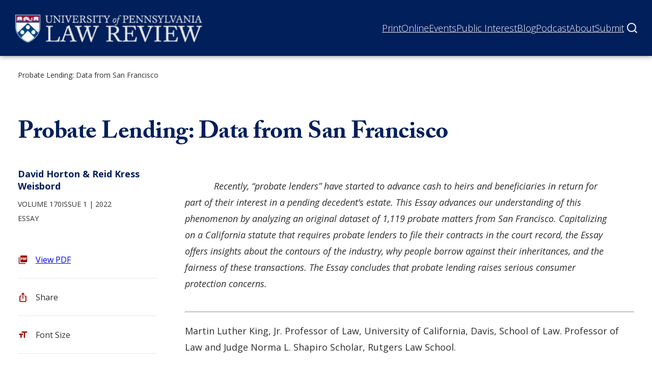

--- FILE ---
content_type: text/html; charset=UTF-8
request_url: https://pennlawreview.com/2022/04/12/probate-lending-data-from-san-francisco/
body_size: 32490
content:
<!DOCTYPE html>
<html lang="en-US">
<head>
	<meta charset="UTF-8" />
	<meta name="viewport" content="width=device-width, initial-scale=1" />
<meta name='robots' content='index, follow, max-image-preview:large, max-snippet:-1, max-video-preview:-1' />

	<!-- This site is optimized with the Yoast SEO plugin v22.2 - https://yoast.com/wordpress/plugins/seo/ -->
	<link rel="canonical" href="https://pennlawreview.com/2022/04/12/probate-lending-data-from-san-francisco/" />
	<meta name="twitter:card" content="summary_large_image" />
	<meta name="twitter:title" content="Probate Lending: Data from San Francisco - Penn Law Review" />
	<meta name="twitter:description" content="Recently, “probate lenders” have started to advance cash to heirs and beneficiaries in return for part of their interest in a pending decedent’s estate. This Essay advances our understanding of this phenomenon by analyzing an original dataset of 1,119 probate matters from San Francisco. Capitalizing on a California statute that requires probate lenders to file their contracts in [&hellip;]" />
	<meta name="twitter:label1" content="Written by" />
	<meta name="twitter:data1" content="yesandagency" />
	<script type="application/ld+json" class="yoast-schema-graph">{"@context":"https://schema.org","@graph":[{"@type":"Article","@id":"https://pennlawreview.com/2022/04/12/probate-lending-data-from-san-francisco/#article","isPartOf":{"@id":"https://pennlawreview.com/2022/04/12/probate-lending-data-from-san-francisco/"},"author":{"name":"yesandagency","@id":"https://pennlawreview.com/#/schema/person/d91e9de2b6dc5cee9aef7bc54f1f19d3"},"headline":"Probate Lending: Data from San Francisco","datePublished":"2022-04-12T04:33:15+00:00","dateModified":"2024-04-11T17:31:23+00:00","mainEntityOfPage":{"@id":"https://pennlawreview.com/2022/04/12/probate-lending-data-from-san-francisco/"},"wordCount":100,"commentCount":0,"publisher":{"@id":"https://pennlawreview.com/#organization"},"articleSection":["Essay"],"inLanguage":"en-US","potentialAction":[{"@type":"CommentAction","name":"Comment","target":["https://pennlawreview.com/2022/04/12/probate-lending-data-from-san-francisco/#respond"]}]},{"@type":"WebPage","@id":"https://pennlawreview.com/2022/04/12/probate-lending-data-from-san-francisco/","url":"https://pennlawreview.com/2022/04/12/probate-lending-data-from-san-francisco/","name":"Probate Lending: Data from San Francisco - Penn Law Review","isPartOf":{"@id":"https://pennlawreview.com/#website"},"datePublished":"2022-04-12T04:33:15+00:00","dateModified":"2024-04-11T17:31:23+00:00","inLanguage":"en-US","potentialAction":[{"@type":"ReadAction","target":["https://pennlawreview.com/2022/04/12/probate-lending-data-from-san-francisco/"]}]},{"@type":"WebSite","@id":"https://pennlawreview.com/#website","url":"https://pennlawreview.com/","name":"Penn Law Review","description":"","publisher":{"@id":"https://pennlawreview.com/#organization"},"potentialAction":[{"@type":"SearchAction","target":{"@type":"EntryPoint","urlTemplate":"https://pennlawreview.com/?s={search_term_string}"},"query-input":"required name=search_term_string"}],"inLanguage":"en-US"},{"@type":"Organization","@id":"https://pennlawreview.com/#organization","name":"Penn Law Review","url":"https://pennlawreview.com/","logo":{"@type":"ImageObject","inLanguage":"en-US","@id":"https://pennlawreview.com/#/schema/logo/image/","url":"https://pennlawreview.com/wp-content/uploads/2023/12/plr-logo.svg","contentUrl":"https://pennlawreview.com/wp-content/uploads/2023/12/plr-logo.svg","width":497,"height":85,"caption":"Penn Law Review"},"image":{"@id":"https://pennlawreview.com/#/schema/logo/image/"}},{"@type":"Person","@id":"https://pennlawreview.com/#/schema/person/d91e9de2b6dc5cee9aef7bc54f1f19d3","name":"yesandagency","image":{"@type":"ImageObject","inLanguage":"en-US","@id":"https://pennlawreview.com/#/schema/person/image/","url":"https://secure.gravatar.com/avatar/d998e1feb4adf9ac405b97aa74056964?s=96&d=mm&r=g","contentUrl":"https://secure.gravatar.com/avatar/d998e1feb4adf9ac405b97aa74056964?s=96&d=mm&r=g","caption":"yesandagency"},"sameAs":["https://penn-law-review.lndo.site"]}]}</script>
	<!-- / Yoast SEO plugin. -->


<title>Probate Lending: Data from San Francisco - Penn Law Review</title>
<link rel='dns-prefetch' href='//pennlawreview.com' />
<link rel='dns-prefetch' href='//static.addtoany.com' />
<link rel="alternate" type="application/rss+xml" title="Penn Law Review &raquo; Feed" href="https://pennlawreview.com/feed/" />
<link rel="alternate" type="application/rss+xml" title="Penn Law Review &raquo; Comments Feed" href="https://pennlawreview.com/comments/feed/" />
<link rel="alternate" type="application/rss+xml" title="Penn Law Review &raquo; Probate Lending: Data from San Francisco Comments Feed" href="https://pennlawreview.com/2022/04/12/probate-lending-data-from-san-francisco/feed/" />
<style id='wp-block-site-logo-inline-css'>
.wp-block-site-logo{box-sizing:border-box;line-height:0}.wp-block-site-logo a{display:inline-block;line-height:0}.wp-block-site-logo.is-default-size img{height:auto;width:120px}.wp-block-site-logo img{height:auto;max-width:100%}.wp-block-site-logo a,.wp-block-site-logo img{border-radius:inherit}.wp-block-site-logo.aligncenter{margin-left:auto;margin-right:auto;text-align:center}.wp-block-site-logo.is-style-rounded{border-radius:9999px}
</style>
<style id='wp-block-navigation-link-inline-css'>
.wp-block-navigation .wp-block-navigation-item__label{overflow-wrap:break-word}.wp-block-navigation .wp-block-navigation-item__description{display:none}
</style>
<style id='wp-block-navigation-submenu-inline-css'>
.wp-block-navigation-submenu{color: var(--wp--preset--color--primary);}
</style>
<link rel='stylesheet' id='wp-block-navigation-css' href='https://pennlawreview.com/wp-includes/blocks/navigation/style.min.css?ver=6.4.2' media='all' />
<style id='wp-block-navigation-inline-css'>
.wp-block-navigation{color: var(--wp--preset--color--contrast);font-size: var(--wp--preset--font-size--large);font-weight: 100;line-height: var(--wp--custom--line-height--sm);}.wp-block-navigation-is-layout-flow > :first-child:first-child{margin-block-start: 0;}.wp-block-navigation-is-layout-flow > :last-child:last-child{margin-block-end: 0;}.wp-block-navigation-is-layout-flow > *{margin-block-start: var( --wp--preset--spacing--base ) var( --wp--preset--spacing--plus-3 );margin-block-end: 0;}.wp-block-navigation-is-layout-constrained > :first-child:first-child{margin-block-start: 0;}.wp-block-navigation-is-layout-constrained > :last-child:last-child{margin-block-end: 0;}.wp-block-navigation-is-layout-constrained > *{margin-block-start: var( --wp--preset--spacing--base ) var( --wp--preset--spacing--plus-3 );margin-block-end: 0;}.wp-block-navigation-is-layout-flex{gap: var( --wp--preset--spacing--base ) var( --wp--preset--spacing--plus-3 );}.wp-block-navigation-is-layout-grid{gap: var( --wp--preset--spacing--base ) var( --wp--preset--spacing--plus-3 );}
.wp-block-navigation a:where(:not(.wp-element-button)){border-bottom-color: transparent;border-bottom-width: 0.2ch;border-bottom-style: solid;color: var(--wp--preset--color--contrast);text-decoration: none;}
.wp-block-navigation a:where(:not(.wp-element-button)):hover{background-color: transparent;border-color: var(--wp--preset--color--primary);color: var(--wp--preset--color--secondary);text-decoration: none;}
.wp-block-navigation a:where(:not(.wp-element-button)):focus{text-decoration: none;}
.wp-block-navigation a:where(:not(.wp-element-button)):active{text-decoration: none;}
</style>
<style id='yesand-block-core-navigation-inline-css'>
/*!*******************************************************************************************************************************************************************************************************************************************************************!*\
  !*** css ./node_modules/css-loader/dist/cjs.js??ruleSet[1].rules[4].use[1]!./node_modules/postcss-loader/dist/cjs.js??ruleSet[1].rules[4].use[2]!./node_modules/sass-loader/dist/cjs.js??ruleSet[1].rules[4].use[3]!./resources/scss/blocks/core/navigation.scss ***!
  \*******************************************************************************************************************************************************************************************************************************************************************/
@charset "UTF-8";
.wp-block-navigation__responsive-container.is-menu-open .wp-block-navigation__responsive-container-content,
.wp-block-navigation__responsive-container.is-menu-open .wp-block-navigation-item,
.wp-block-navigation__responsive-container.is-menu-open .wp-block-navigation__responsive-container-content .wp-block-navigation__container {
  gap: var(--wp--preset--spacing--minus-2);
}

.wp-block-navigation__responsive-container.is-menu-open .wp-block-navigation__responsive-container-content .wp-block-navigation__submenu-container {
  padding-top: 0;
}

.wp-block-navigation__responsive-container.has-modal-open .wp-block-navigation__responsive-close {
  max-width: 100%;
}

.wp-block-navigation .wp-block-navigation-item {
  margin: 0;
}

.wp-block-navigation__responsive-container-open,
.wp-block-navigation__responsive-container-close {
  color: var(--wp--preset--color--base) !important;
  background: var(--wp--preset--color--contrast);
  min-height: 38px;
  padding: 0.25rem 0.5rem !important;
  border-radius: var(--wp--custom--defaults--border-radius);
}

.wp-block-navigation__responsive-container.is-menu-open,
.wp-block-navigation__responsive-container.is-menu-open :is(.wp-block-navigation-item,
.wp-block-navigation__container,
.wp-block-page-list) {
  --navigation-layout-justification-setting: flex-start;
}

.has-modal-open .wp-block-navigation {
  font-size: 1.125rem;
  line-height: 1.75;
}

.wp-block-navigation__responsive-container.is-menu-open .wp-block-navigation__container {
  width: 100%;
}

.wp-block-navigation:not(.has-background) .wp-block-navigation__submenu-container {
  color: var(--wp--custom--blocks--navigation-submenu--color);
}

.has-modal-open .wp-block-navigation-submenu .wp-block-navigation__submenu-container {
  padding-top: 0;
  padding-bottom: 0;
}

.wp-block-navigation a:where(:not(.wp-element-button)):focus {
  border-style: solid !important;
}

.wp-block-navigation .wp-block-navigation__responsive-container:not(.has-modal-open) .has-child:not(.open-on-click):hover > .wp-block-navigation__submenu-container {
  min-width: 16rem;
  border: none;
  border-radius: var(--wp--custom--blocks--navigation-submenu--border-radius, 0);
  color: var(--wp--custom--blocks--navigation-submenu--color);
  background: var(--wp--custom--blocks--navigation-submenu--background);
  border: var(--wp--custom--blocks--navigation-submenu--border, none);
}
.wp-block-navigation .wp-block-navigation__responsive-container:not(.has-modal-open) .has-child:not(.open-on-click):hover > .wp-block-navigation__submenu-container .wp-block-navigation-item {
  transition: all 0.2s ease-in-out;
  border-style: solid !important;
}
.wp-block-navigation .wp-block-navigation__responsive-container:not(.has-modal-open) .has-child:not(.open-on-click):hover > .wp-block-navigation__submenu-container .wp-block-navigation-item__content {
  transition: none;
}
.wp-block-navigation .wp-block-navigation__responsive-container:not(.has-modal-open) .has-child:not(.open-on-click):hover > .wp-block-navigation__submenu-container .wp-block-navigation-item:hover,
.wp-block-navigation .wp-block-navigation__responsive-container:not(.has-modal-open) .has-child:not(.open-on-click):hover > .wp-block-navigation__submenu-container .wp-block-navigation-item:focus {
  color: var(--wp--custom--blocks--navigation-submenu--link-hover-color, inherit);
  background: var(--wp--custom--blocks--navigation-submenu--link-hover-background, inherit);
}

.wp-block-navigation__submenu-container .has-child .wp-block-navigation__submenu-icon {
  margin-left: 1rem;
  margin-right: 1rem;
}

.wp-block-navigation-submenu .wp-block-navigation__submenu-container {
  padding: 1rem;
}

:where(.wp-block-navigation .wp-block-navigation__submenu-container :where(.wp-block-navigation-item a:not(.wp-element-button),
.wp-block-navigation-submenu a:not(.wp-element-button),
.wp-block-navigation-submenu button.wp-block-navigation-item__content,
.wp-block-pages-list__item button.wp-block-navigation-item__content)) {
  padding: 0.5rem 1rem;
}

.wp-block-navigation-submenu li,
:where(.wp-block-navigation__submenu-container .wp-block-navigation-item a:not(.wp-element-button)) {
  border-radius: inherit;
}

@media screen and (max-width: 768px) {
  .site-header .wp-block-navigation__responsive-container-open:not(.always-shown) {
    display: flex;
  }
  .site-header .wp-block-navigation__responsive-container:not(.hidden-by-default):not(.is-menu-open) {
    position: fixed !important;
  }
  .site-header .wp-block-navigation__responsive-container {
    background: var(--wp--preset--color--secondary) !important;
    height: auto;
    top: 110px;
    bottom: initial !important;
    box-shadow: 0px 5px 5px rgba(0, 0, 0, 0.25);
  }
  .site-header .wp-block-navigation__responsive-dialog {
    margin-top: 0px !important;
  }
  .site-header .wp-block-navigation__responsive-container-content {
    padding-top: 0px !important;
  }
  #wpadminbar {
    position: fixed;
  }
  .admin-bar .site-header .wp-block-navigation__responsive-container {
    top: 156px;
  }
  .site-header .wp-block-navigation__container:only-child {
    display: none;
  }
  .site-header .wp-block-navigation__responsive-container.is-menu-open {
    padding-bottom: 30px;
    padding-top: 0px;
    padding-left: 27px;
  }
  .site-header .wp-block-navigation__responsive-container.is-menu-open .wp-block-navigation__submenu-container.wp-block-navigation__submenu-container.wp-block-navigation__submenu-container.wp-block-navigation__submenu-container {
    padding-left: 0px;
    padding-right: 0px;
    padding-bottom: 0px;
    padding-top: 5px;
  }
  .site-header .wp-block-navigation__responsive-container.is-menu-open .wp-block-navigation__submenu-container.wp-block-navigation__submenu-container.wp-block-navigation__submenu-container.wp-block-navigation__submenu-container .wp-block-navigation-item .wp-block-navigation-link {
    padding-left: 15px;
  }
  .site-header .wp-block-navigation__responsive-container.is-menu-open .wp-block-navigation__responsive-container-content .wp-block-navigation-item {
    gap: 0px;
  }
  .wp-block-navigation__responsive-container-open, .wp-block-navigation__responsive-container-close {
    color: white !important;
    background: transparent;
    border-radius: 0px;
    min-height: 38px;
  }
  .wp-block-navigation__responsive-container-open svg, .wp-block-navigation__responsive-container-close svg {
    display: none;
  }
  .wp-block-navigation__responsive-container-open {
    transform: translateY(5px);
  }
  .wp-block-navigation__responsive-container-open::after {
    content: "Menu";
    color: white;
    background: var(--wp--preset--color--secondary);
    position: relative;
    display: inline-block;
    font-size: 16px;
    padding: 0px 25px 0px 0px !important;
    background-image: url([data-uri]);
    background-position: center right;
    background-repeat: no-repeat;
    opacity: 1;
    transition: 0.2s ease-in-out;
  }
  .has-modal-open .wp-block-navigation__responsive-container-open {
    opacity: 0;
  }
  .wp-block-navigation__responsive-container-close {
    transform: translateY(5px);
    top: -79px;
    right: -10px;
  }
  .wp-block-navigation__responsive-container-close::after {
    content: "Close";
    color: white;
    background: var(--wp--preset--color--secondary);
    position: relative;
    display: inline-block;
    font-size: 16px;
    padding: 0px 25px 0px 0px !important;
    background-image: url([data-uri]);
    background-position: center right;
    background-repeat: no-repeat;
  }
  .wp-block-navigation .has-child .wp-block-navigation__submenu-container > .wp-block-navigation-item > .wp-block-navigation-item__content::before {
    content: "—";
    position: relative;
    display: inline;
    padding-right: 10px;
  }
  .wp-block-navigation .has-child .wp-block-navigation__submenu-container .wp-block-navigation-link a {
    border: 0px !important;
  }
  .wp-block-navigation .has-child .wp-block-navigation__submenu-container .wp-block-navigation-link a span {
    border-bottom: 2px solid color(srgb 1 1 1 / 0) !important;
  }
  .wp-block-navigation .has-child .wp-block-navigation__submenu-container .wp-block-navigation-link:hover a {
    border: 0px !important;
  }
  .wp-block-navigation .has-child .wp-block-navigation__submenu-container .wp-block-navigation-link:hover a span {
    border-bottom: 2px solid white !important;
  }
}

/*# sourceMappingURL=navigation.css.map*/
</style>
<style id='wp-block-group-inline-css'>
.wp-block-group{box-sizing:border-box}
</style>
<style id='yesand-block-core-group-inline-css'>
/*!**************************************************************************************************************************************************************************************************************************************************************!*\
  !*** css ./node_modules/css-loader/dist/cjs.js??ruleSet[1].rules[4].use[1]!./node_modules/postcss-loader/dist/cjs.js??ruleSet[1].rules[4].use[2]!./node_modules/sass-loader/dist/cjs.js??ruleSet[1].rules[4].use[3]!./resources/scss/blocks/core/group.scss ***!
  \**************************************************************************************************************************************************************************************************************************************************************/
.wp-block-group:where(.is-style-box, .is-style-card) {
  overflow: hidden;
  border-radius: var(--wp--custom--defaults--border-radius, 0);
  box-shadow: var(--wp--custom--defaults--shadow);
}

.wp-block-group.is-style-box {
  padding: var(--wp--style--block-gap);
  background: var(--wp--preset--color--neutral-base);
}

.wp-block-group.is-style-card {
  border: 1px solid var(--wp--preset--color--neutral-subtle);
}

.wp-block-group.is-style-hand-drawn {
  overflow: hidden;
  font-family: var(--wp--preset--font-family--handwriting);
  padding: var(--wp--custom--spacing--global);
  border: 2px solid currentColor;
  border-radius: 255px 15px 225px 15px/15px 225px 15px 255px !important;
  box-shadow: var(--wp--custom--defaults--shadow);
}

/*# sourceMappingURL=group.css.map*/
</style>
<style id='wp-block-spacer-inline-css'>
.wp-block-spacer{clear:both}
</style>
<style id='wp-block-post-title-inline-css'>
.wp-block-post-title{box-sizing:border-box;word-break:break-word}.wp-block-post-title a{display:inline-block}
.wp-block-post-title a:where(:not(.wp-element-button)){border-width: 0 !important;color: inherit;text-decoration: none;}
.wp-block-post-title a:where(:not(.wp-element-button)):hover{color: var(--wp--preset--color--primary);}
.wp-block-post-title a:where(:not(.wp-element-button)):focus{color: var(--wp--preset--color--primary);}
.wp-block-post-title a:where(:not(.wp-element-button)):active{color: var(--wp--preset--color--primary);}
</style>
<style id='yesand-block-core-post-title-inline-css'>
/*!*******************************************************************************************************************************************************************************************************************************************************************!*\
  !*** css ./node_modules/css-loader/dist/cjs.js??ruleSet[1].rules[4].use[1]!./node_modules/postcss-loader/dist/cjs.js??ruleSet[1].rules[4].use[2]!./node_modules/sass-loader/dist/cjs.js??ruleSet[1].rules[4].use[3]!./resources/scss/blocks/core/post-title.scss ***!
  \*******************************************************************************************************************************************************************************************************************************************************************/
.edit-post-visual-editor__post-title-wrapper,
.is-root-container.wp-block-post-content {
  margin-top: var(--wp--style--block-gap) !important;
}

/*# sourceMappingURL=post-title.css.map*/
</style>
<link rel='stylesheet' id='acf-single-post-subtitle-style-css' href='https://pennlawreview.com/wp-content/themes/yesand-theme/public/blocks/single-post-subtitle/single-post-subtitle.css?ver=6.4.2' media='all' />
<style id='acf-single-post-sidebar-style-inline-css'>
.single-post-sidebar{
	display: block;
	width: 100%;
	position: relative;
	padding-right: 20px;
}

.single-post-sidebar .article-author{
	margin-bottom: 10px;
	font-size: 18px;
	line-height: 24px;
	margin-top: 0px;
	font-weight: 700;
	color: var(--wp--preset--color--secondary);
}


.single-post-sidebar .article-data{
	text-transform: uppercase;
	margin: 0px auto;
	font-size: 14px;
	line-height: 28px;
}

.single-post-sidebar .article-data > span:after{
	content: "\00a0|";
	display: inline-block;
	position: relative;
}

.single-post-sidebar .article-data .year:after{
	display: none;
}

.single-post-sidebar .article-data > span:last-of-type:after{
	display: none;
}

.single-post-sidebar .article-data span span:last-child{
	display: none;
}

.single-post-sidebar .sidebar-tools{
	margin-top: 50px;
}

.single-post-sidebar .sidebar-tools ul{
	list-style-type: none !important;
	padding: 0px 30px 0px 0px;
	margin: 0px;
}

.single-post-sidebar .sidebar-tools ul li {
	cursor: pointer;
	position: relative;
	display: block;
}

.single-post-sidebar .sidebar-tools ul .view-pdf:before{
	content: "";
	position: absolute;
	display: block;
	height: 20px;
	width: 20px;
	background: url('/wp-content/themes/yesand-theme/public/blocks/single-post-sidebar/../../media/svg/pdf.svg') center center no-repeat;
	background-size: contain;
	left: 0px;
	top: calc(15px / 2);
}


.single-post-sidebar .sidebar-tools ul .view-pdf span{
	padding-left: 0px;
	padding-right: 0px;
	height: 24px;
	width: 24px;
	position: relative;
	display: none;
	background-size: contain;
	background: url('/wp-content/themes/yesand-theme/public/blocks/single-post-sidebar/../../media/svg/pdf.svg') center center no-repeat;
}

.single-post-sidebar .sidebar-tools ul .print:before{
	content: "";
	position: absolute;
	display: block;
	height: 20px;
	width: 20px;
	background: url('/wp-content/themes/yesand-theme/public/blocks/single-post-sidebar/../../media/svg/print.svg') center center no-repeat;
	background-size: contain;
	left: 0px;
	top: calc(15px / 2);
}


.single-post-sidebar .sidebar-tools ul .share:before{
	content: "";
	position: absolute;
	display: block;
	height: 20px;
	width: 20px;
	background: url('/wp-content/themes/yesand-theme/public/blocks/single-post-sidebar/../../media/svg/share.svg') center center no-repeat;
	background-size: contain;
	left: 0px;
	top: calc(15px / 2);
}


.single-post-sidebar .sidebar-tools ul .font-size:before{
	content: "";
	position: absolute;
	display: block;
	height: 20px;
	width: 20px;
	background: url('/wp-content/themes/yesand-theme/public/blocks/single-post-sidebar/../../media/svg/text-size.svg') center center no-repeat;
	background-size: contain;
	left: 0px;
	top: calc(15px / 2);
}

.single-post-sidebar .sidebar-tools ul .font-size.large span::after{

	content: "2x";
	position: absolute;
	display: block;
	height: 20px !important;
	margin: 0px;
	width: 20px;
	right: 0px;
	font-size: 12px;
	height: 15px;
	background: var(--wp--preset--color--tertiary);
	color: var(--wp--preset--color--secondary);
	font-weight: 300;
	top: calc(15px / 2);
	line-height: 20px;
	text-align: center;
	border-radius: 5px;
	padding: 0px 1px;

}

.single-post-sidebar .sidebar-tools ul .font-size.largest span::after{

	content: "3x";
	position: absolute;
	display: block;
	height: 20px !important;
	margin: 0px;
	width: 20px;
	right: 0px;
	font-size: 12px;
	height: 15px;
	background: var(--wp--preset--color--tertiary);
	color: var(--wp--preset--color--secondary);
	font-weight: 300;
	top: calc(15px / 2);
	line-height: 20px;
	text-align: center;
	border-radius: 5px;
	padding: 0px 1px;

}

.single-post-sidebar .sidebar-tools ul li span, .single-post-sidebar .sidebar-tools ul li a{
	padding-left: 35px;
	font-size: 16px;
	border: 0 !important;
	outline: 0 !important;
	transition: none;
}

.single-post-sidebar .sidebar-tools ul li:hover span, .single-post-sidebar .sidebar-tools ul li:hover a{
	color: var(--wp--preset--color--primary);
	text-decoration: underline;
}

.single-post-sidebar .sidebar-tools ul li:after{
	content: "";
	display: block;
	position: relative;
	width: 100%;
	height: 1px;
	background: #e7e7e7;
	margin: 20px 0px;
}

@media screen and (max-width: 768px){

	.single-post-sidebar .sidebar-tools ul{
		display: flex;
	}

	.single-post-sidebar .sidebar-tools ul li, .single-post-sidebar .sidebar-tools ul li a{
		max-width: 24px;
		width: 100%;
		height: 24px;
		margin-right: 30px;
	}

	.single-post-sidebar .sidebar-tools ul .view-pdf a{
		font-size: 0px;
		height: 24px;
		width: 24px;
		display: block;
		position: relative;
		padding-left: 0px;

	}

	.single-post-sidebar .sidebar-tools ul .view-pdf span{
		display: block;
		top: -32px;
	}

	.single-post-sidebar .sidebar-tools ul .view-pdf:before{
		display: none;
	}

	.single-post-sidebar .sidebar-tools ul .share:before, .single-post-sidebar .sidebar-tools ul .print:before, .single-post-sidebar .sidebar-tools ul .font-size:before{
		top: initial;
		height: 24px;
		width: 24px;
	}

	.single-post-sidebar .sidebar-tools ul li span{
		display: none;
	}

	.single-post-sidebar .sidebar-tools ul li:after{
		display: none;
	}

}


@media print{

	.single-post-sidebar .sidebar-tools{
		display: none;
	}

}

</style>
<style id='wp-block-paragraph-inline-css'>
.is-small-text{font-size:.875em}.is-regular-text{font-size:1em}.is-large-text{font-size:2.25em}.is-larger-text{font-size:3em}.has-drop-cap:not(:focus):first-letter{float:left;font-size:8.4em;font-style:normal;font-weight:100;line-height:.68;margin:.05em .1em 0 0;text-transform:uppercase}body.rtl .has-drop-cap:not(:focus):first-letter{float:none;margin-left:.1em}p.has-drop-cap.has-background{overflow:hidden}p.has-background{padding:1.25em 2.375em}:where(p.has-text-color:not(.has-link-color)) a{color:inherit}p.has-text-align-left[style*="writing-mode:vertical-lr"],p.has-text-align-right[style*="writing-mode:vertical-rl"]{rotate:180deg}
p{margin-bottom: var(--wp--preset--spacing--plus-1);}
</style>
<style id='yesand-block-core-paragraph-inline-css'>
/*!******************************************************************************************************************************************************************************************************************************************************************!*\
  !*** css ./node_modules/css-loader/dist/cjs.js??ruleSet[1].rules[4].use[1]!./node_modules/postcss-loader/dist/cjs.js??ruleSet[1].rules[4].use[2]!./node_modules/sass-loader/dist/cjs.js??ruleSet[1].rules[4].use[3]!./resources/scss/blocks/core/paragraph.scss ***!
  \******************************************************************************************************************************************************************************************************************************************************************/
.has-drop-cap:not(:focus)::first-letter {
  float: none;
  margin: 0;
  padding: 0;
  font: inherit;
  text-transform: none;
}

@supports (initial-letter: 3) or (-webkit-initial-letter: 3) {
  .has-drop-cap:not(:focus)::first-letter {
    -webkit-initial-letter: 3;
    initial-letter: 3;
    float: none;
    margin: 0;
    padding-right: var(--wp--preset--spacing--minus-2);
    font: inherit;
    font-weight: 700;
  }
}
p.is-style-indent {
  text-indent: var(--wp--preset--spacing--plus-4);
}
p.is-style-indent.has-drop-cap {
  text-indent: var(--wp--preset--spacing--plus-2);
}

p.is-style-intro {
  margin-top: var(--wp--preset--spacing--plus-4);
  margin-bottom: var(--wp--preset--spacing--plus-4);
  font-family: var(--wp--preset--font-family--primary);
  font-size: var(--wp--preset--font-size--xl);
  line-height: var(--wp--custom--line-height--xl);
}

.is-layout-constrained > p.is-style-intro:where(:not([class*=align])),
.editor-styles-wrapper .is-layout-constrained > p.is-style-intro:where(:not([class*=align])) {
  max-width: var(--wp--style--global--wide-size);
}

p.is-style-lead-in::first-line {
  font-weight: 700;
  font-synthesis: none;
  font-variant: small-caps;
}

p.is-style-lede {
  font-weight: 500;
  font-size: var(--wp--preset--font-size--lg);
  line-height: var(--wp--custom--line-height--lg);
}

/*# sourceMappingURL=paragraph.css.map*/
</style>
<style id='yesand-block-core-column-inline-css'>
/*!***************************************************************************************************************************************************************************************************************************************************************!*\
  !*** css ./node_modules/css-loader/dist/cjs.js??ruleSet[1].rules[4].use[1]!./node_modules/postcss-loader/dist/cjs.js??ruleSet[1].rules[4].use[2]!./node_modules/sass-loader/dist/cjs.js??ruleSet[1].rules[4].use[3]!./resources/scss/blocks/core/column.scss ***!
  \***************************************************************************************************************************************************************************************************************************************************************/
.wp-block-columns.alignfull .wp-block-column,
.editor-styles-wrapper .has-global-padding > .wp-block-columns.alignfull > .wp-block-column {
  padding-left: 0;
  padding-right: 0;
}

.wp-block-column {
  container-type: inline-size;
}

.wp-block-column:where(.is-style-box, .is-style-card) {
  overflow: hidden;
  border-radius: var(--wp--custom--defaults--border-radius, 0);
  box-shadow: var(--wp--custom--defaults--shadow);
}

.wp-block-columns > .wp-block-column.is-style-box,
.has-global-padding > .wp-block-columns.alignfull > .wp-block-column.is-style-box {
  padding: var(--wp--style--block-gap);
  background: var(--wp--preset--color--neutral-base);
}

.wp-block-column.is-style-card {
  border: 1px solid var(--wp--preset--color--neutral-subtle);
}

/*# sourceMappingURL=column.css.map*/
</style>
<style id='wp-block-post-content-inline-css'>
.wp-block-post-content a:where(:not(.wp-element-button)):hover{background-color: var(--wp--preset--color--tertiary);border-color: var(--wp--preset--color--contrast);text-decoration: none;}
</style>
<style id='yesand-block-core-post-content-inline-css'>
/*!*********************************************************************************************************************************************************************************************************************************************************************!*\
  !*** css ./node_modules/css-loader/dist/cjs.js??ruleSet[1].rules[4].use[1]!./node_modules/postcss-loader/dist/cjs.js??ruleSet[1].rules[4].use[2]!./node_modules/sass-loader/dist/cjs.js??ruleSet[1].rules[4].use[3]!./resources/scss/blocks/core/post-content.scss ***!
  \*********************************************************************************************************************************************************************************************************************************************************************/
:where(.wp-block-post-content :where(ul, ol)) {
  padding-inline-start: var(--wp--preset--spacing--plus-4);
}

:where(.wp-block-post-content :where(li + li, li > ul, li > ol)) {
  margin-block-start: var(--wp--preset--spacing--minus-1);
}

:where(.wp-block-post-content :where(ul, ol):not([class*=wp-block-]) li),
:where(.wp-block-post-content :is(ul, ol).wp-block-list li) {
  padding-left: 0.25em;
}

.wp-block-post-content > :is(h1, h2, h3, h4, h5, h6) {
  margin-block-end: 0.5em;
}

.wp-block-post-content > * + :is(h1, h2, h3, h4, h5, h6) {
  margin-block-start: max(1.5em, 3rem);
}

.wp-block-post-content > :is(h1, h2, h3, h4, h5, h6) + * {
  margin-block-start: 0;
}

.wp-block-post-content > :where(hr, .wp-block-spacer) + :is(h1, h2, h3, h4, h5, h6),
.wp-block-post-content > :is(h1, h2, h3, h4, h5, h6) + :where(hr, .wp-block-spacer) {
  margin-block-start: var(--wp--style--block-gap);
}

/*# sourceMappingURL=post-content.css.map*/
</style>
<style id='acf-single-post-author-bio-style-inline-css'>
.single-post-author-bio{

	padding-bottom: 25px;

	hr{
		border: 0px;
		height: 2px;
		background: var(--wp--preset--color--tertiary);
		margin-bottom: 30px;
	}


	a{
		border: 0 !important;
		outline: 0 !important;
		background: none !important;
		transition: none;
		color: var(--wp--preset--color--secondary) !important;
		text-decoration: underline;

		&:hover{
			color: var(--wp--preset--color--primary) !important;
			text-decoration: underline;
		}
	}


}

</style>
<style id='wp-block-footnotes-inline-css'>
.editor-styles-wrapper,.entry-content{counter-reset:footnotes}a[data-fn].fn{counter-increment:footnotes;display:inline-flex;font-size:smaller;text-decoration:none;text-indent:-9999999px;vertical-align:super}a[data-fn].fn:after{content:"[" counter(footnotes) "]";float:left;text-indent:0}
</style>
<style id='yesand-block-core-footnotes-inline-css'>
/*!******************************************************************************************************************************************************************************************************************************************************************!*\
  !*** css ./node_modules/css-loader/dist/cjs.js??ruleSet[1].rules[4].use[1]!./node_modules/postcss-loader/dist/cjs.js??ruleSet[1].rules[4].use[2]!./node_modules/sass-loader/dist/cjs.js??ruleSet[1].rules[4].use[3]!./resources/scss/blocks/core/footnotes.scss ***!
  \******************************************************************************************************************************************************************************************************************************************************************/
sup.fn,
sup[data-fn] {
  font-size: 0.8125em;
  font-weight: 700;
}
sup.fn a,
sup[data-fn] a {
  text-decoration: none;
}

.wp-block-footnotes a[href^="#"] {
  text-decoration: none;
}

ol.wp-block-footnotes.is-style-pull {
  padding-left: 1em;
}

/*# sourceMappingURL=footnotes.css.map*/
</style>
<style id='acf-migrated-footnotes-style-inline-css'>
.migrated-footnotes{



}

.migrated-footnotes .wp-block-footnotes *{
	padding: 0 !important;
}

.migrated-footnotes .wp-block-footnotes .wp-footnotes-title:before {
	content: "FOOTNOTES";
	display: block;
	position: absolute;
	top: -45px;
	color: black;
	font-weight: 700;
	margin-bottom: 30px;
	font-size: 18px;
}

</style>
<style id='wp-block-columns-inline-css'>
.wp-block-columns{align-items:normal!important;box-sizing:border-box;display:flex;flex-wrap:wrap!important}@media (min-width:782px){.wp-block-columns{flex-wrap:nowrap!important}}.wp-block-columns.are-vertically-aligned-top{align-items:flex-start}.wp-block-columns.are-vertically-aligned-center{align-items:center}.wp-block-columns.are-vertically-aligned-bottom{align-items:flex-end}@media (max-width:781px){.wp-block-columns:not(.is-not-stacked-on-mobile)>.wp-block-column{flex-basis:100%!important}}@media (min-width:782px){.wp-block-columns:not(.is-not-stacked-on-mobile)>.wp-block-column{flex-basis:0;flex-grow:1}.wp-block-columns:not(.is-not-stacked-on-mobile)>.wp-block-column[style*=flex-basis]{flex-grow:0}}.wp-block-columns.is-not-stacked-on-mobile{flex-wrap:nowrap!important}.wp-block-columns.is-not-stacked-on-mobile>.wp-block-column{flex-basis:0;flex-grow:1}.wp-block-columns.is-not-stacked-on-mobile>.wp-block-column[style*=flex-basis]{flex-grow:0}:where(.wp-block-columns){margin-bottom:1.75em}:where(.wp-block-columns.has-background){padding:1.25em 2.375em}.wp-block-column{flex-grow:1;min-width:0;overflow-wrap:break-word;word-break:break-word}.wp-block-column.is-vertically-aligned-top{align-self:flex-start}.wp-block-column.is-vertically-aligned-center{align-self:center}.wp-block-column.is-vertically-aligned-bottom{align-self:flex-end}.wp-block-column.is-vertically-aligned-stretch{align-self:stretch}.wp-block-column.is-vertically-aligned-bottom,.wp-block-column.is-vertically-aligned-center,.wp-block-column.is-vertically-aligned-top{width:100%}
</style>
<style id='yesand-block-core-columns-inline-css'>
/*!****************************************************************************************************************************************************************************************************************************************************************!*\
  !*** css ./node_modules/css-loader/dist/cjs.js??ruleSet[1].rules[4].use[1]!./node_modules/postcss-loader/dist/cjs.js??ruleSet[1].rules[4].use[2]!./node_modules/sass-loader/dist/cjs.js??ruleSet[1].rules[4].use[3]!./resources/scss/blocks/core/columns.scss ***!
  \****************************************************************************************************************************************************************************************************************************************************************/
/**
 * Breakpoints & Media Queries
 */
:where(.wp-block-columns.has-background) {
  padding: 0;
}

@media (max-width: 782px) {
  .wp-block-columns.is-style-reverse-stack {
    flex-wrap: wrap-reverse !important;
  }
}

/*# sourceMappingURL=columns.css.map*/
</style>
<style id='wp-block-separator-inline-css'>
@charset "UTF-8";.wp-block-separator{border:1px solid;border-left:none;border-right:none}.wp-block-separator.is-style-dots{background:none!important;border:none;height:auto;line-height:1;text-align:center}.wp-block-separator.is-style-dots:before{color:currentColor;content:"···";font-family:serif;font-size:1.5em;letter-spacing:2em;padding-left:2em}
.wp-block-separator{border-color: var(--wp--preset--color--contrast);border-width: 6px 0 0 0;border-style: double;border-top-width: 2px;border-bottom-width: 0;color: var(--wp--preset--color--contrast);}.is-style-wide.is-style-wide.wp-block-separator{border-top-width: var(--wp--preset--spacing--minus-2);}
</style>
<style id='yesand-block-core-separator-inline-css'>
/*!******************************************************************************************************************************************************************************************************************************************************************!*\
  !*** css ./node_modules/css-loader/dist/cjs.js??ruleSet[1].rules[4].use[1]!./node_modules/postcss-loader/dist/cjs.js??ruleSet[1].rules[4].use[2]!./node_modules/sass-loader/dist/cjs.js??ruleSet[1].rules[4].use[3]!./resources/scss/blocks/core/separator.scss ***!
  \******************************************************************************************************************************************************************************************************************************************************************/
@charset "UTF-8";
.wp-block-separator.has-background[class*=-gradient] {
  border: none;
  height: 2px;
}

hr.wp-block-separator:is(.is-style-dashed,
.is-style-dotted,
.is-style-double) {
  border-width: var(--wp--preset--spacing--minus-3) 0 0;
  background-color: transparent !important;
}

hr.wp-block-separator.is-style-dashed {
  border-style: dashed;
}

hr.wp-block-separator.is-style-dotted {
  border-style: dotted;
}

hr.wp-block-separator.is-style-double {
  border-width: var(--wp--preset--spacing--minus-2) 0 0;
  border-style: double;
}

hr.wp-block-separator.is-style-hand-drawn {
  margin-bottom: -20px !important;
  padding: var(--wp--preset--spacing--40);
  border-width: var(--wp--preset--spacing--minus-2) 0 0;
  border-radius: 255px 15px 0 0/15px 4px 0 0 !important;
}
hr.wp-block-separator.is-style-hand-drawn:where(:not([class*=has-icon])) {
  background: none !important;
}

hr.wp-block-separator[class*=has-icon] {
  display: flex;
  justify-content: center;
  border: none;
  text-align: center;
  height: auto;
  overflow: visible;
  background-color: transparent !important;
  background-repeat: repeat-x !important;
  background-position: 0% 50% !important;
  background-size: 100% 2px !important;
  background-image: linear-gradient(90deg, currentColor, currentColor);
}
hr.wp-block-separator[class*=has-icon]::before {
  content: var(--hr-icon, "❦");
  padding: 0 0.5em;
  font-size: var(--wp--preset--font-size--xl);
  line-height: 1;
  background-color: var(--color-base, var(--wp--preset--color--base));
}
:where(.has-background[class*=-background-color]) hr.wp-block-separator[class*=has-icon], :where(.has-background[class*=-background-color]) hr.wp-block-separator[class*=has-icon]::before {
  background-color: inherit !important;
}
hr.wp-block-separator[class*=has-icon].is-style-wide {
  background-size: 100% var(--wp--preset--spacing--minus-2) !important;
}
hr.wp-block-separator[class*=has-icon].is-style-dashed {
  background-repeat: space no-repeat !important;
  background-size: 15% 2px !important;
}
hr.wp-block-separator[class*=has-icon].is-style-dotted {
  background-repeat: space no-repeat !important;
  background-size: 2.2% 2px !important;
}
hr.wp-block-separator[class*=has-icon].is-style-double {
  background-repeat: space !important;
  background-size: 100% 34% !important;
}
hr.wp-block-separator[class*=has-icon].is-style-hand-drawn {
  background-position-y: top !important;
  background-size: 100% 6px !important;
}

.has-icon-❦ {
  --hr-icon: "❦";
}

.has-icon-🌼 {
  --hr-icon: "🌼";
}

.has-icon-☀️ {
  --hr-icon: "☀️";
}

.has-icon-🪶 {
  --hr-icon: "🪶";
}

.has-icon-🔥 {
  --hr-icon: "🔥";
}

.has-icon-🍃 {
  --hr-icon: "🍃";
}

.has-icon-☕ {
  --hr-icon: "☕";
}

.has-icon-🍻 {
  --hr-icon: "🍻";
}

.has-icon-🪷 {
  --hr-icon: "🪷";
}

.has-icon-🫠 {
  --hr-icon: "🫠";
}

.has-icon-🎸 {
  --hr-icon: "🎸";
}

.has-icon-✏️ {
  --hr-icon: "✏️";
}

.has-icon-🚀 {
  --hr-icon: "🚀";
}

.has-icon-☘️ {
  --hr-icon: "☘️";
}

.has-icon-⭐ {
  --hr-icon: "⭐";
}

.has-icon-🌻 {
  --hr-icon: "🌻";
}

.has-icon-⛱️ {
  --hr-icon: "⛱️";
}

/*# sourceMappingURL=separator.css.map*/
</style>
<style id='yesand-block-core-social-link-inline-css'>
/*!********************************************************************************************************************************************************************************************************************************************************************!*\
  !*** css ./node_modules/css-loader/dist/cjs.js??ruleSet[1].rules[4].use[1]!./node_modules/postcss-loader/dist/cjs.js??ruleSet[1].rules[4].use[2]!./node_modules/sass-loader/dist/cjs.js??ruleSet[1].rules[4].use[3]!./resources/scss/blocks/core/social-link.scss ***!
  \********************************************************************************************************************************************************************************************************************************************************************/
.wp-block-social-link:has(a:focus) {
  outline: 2px solid var(--wp--preset--color--primary-contrast);
  outline-offset: 2px;
}

.wp-block-social-link .wp-block-social-link-anchor {
  outline: none;
}

/*# sourceMappingURL=social-link.css.map*/
</style>
<link rel='stylesheet' id='wp-block-social-links-css' href='https://pennlawreview.com/wp-includes/blocks/social-links/style.min.css?ver=6.4.2' media='all' />
<style id='wp-block-social-links-inline-css'>
.wp-block-social-links-is-layout-flow > :first-child:first-child{margin-block-start: 0;}.wp-block-social-links-is-layout-flow > :last-child:last-child{margin-block-end: 0;}.wp-block-social-links-is-layout-flow > *{margin-block-start: var(--wp--preset--spacing--plus-1);margin-block-end: 0;}.wp-block-social-links-is-layout-constrained > :first-child:first-child{margin-block-start: 0;}.wp-block-social-links-is-layout-constrained > :last-child:last-child{margin-block-end: 0;}.wp-block-social-links-is-layout-constrained > *{margin-block-start: var(--wp--preset--spacing--plus-1);margin-block-end: 0;}.wp-block-social-links-is-layout-flex{gap: var(--wp--preset--spacing--plus-1);}.wp-block-social-links-is-layout-grid{gap: var(--wp--preset--spacing--plus-1);}
</style>
<style id='yesand-block-core-social-links-inline-css'>
/*!*********************************************************************************************************************************************************************************************************************************************************************!*\
  !*** css ./node_modules/css-loader/dist/cjs.js??ruleSet[1].rules[4].use[1]!./node_modules/postcss-loader/dist/cjs.js??ruleSet[1].rules[4].use[2]!./node_modules/sass-loader/dist/cjs.js??ruleSet[1].rules[4].use[3]!./resources/scss/blocks/core/social-links.scss ***!
  \*********************************************************************************************************************************************************************************************************************************************************************/
.wp-block-social-links .wp-social-link .wp-block-social-link-anchor {
  padding: var(--wp--preset--spacing--minus-2);
}

.wp-block-social-links.is-style-pill-shape .wp-social-link .wp-block-social-link-anchor {
  padding: var(--wp--preset--spacing--minus-2) var(--wp--preset--spacing--40);
}

.wp-block-social-links.has-small-icon-size {
  font-size: var(--wp--preset--font-size--sm);
}

.wp-block-social-links.has-normal-icon-size {
  font-size: var(--wp--preset--font-size--md);
}

.wp-block-social-links.has-large-icon-size {
  font-size: var(--wp--preset--font-size--lg);
}

.wp-block-social-links.has-huge-icon-size {
  font-size: var(--wp--preset--font-size--xl);
}

.wp-block-social-links.has-small-icon-size .wp-block-social-link-label:not(.screen-reader-text) {
  font-size: var(--wp--preset--font-size--xs);
}

.wp-block-social-links.has-normal-icon-size .wp-block-social-link-label:not(.screen-reader-text) {
  font-size: var(--wp--preset--font-size--sm);
}

.wp-block-social-links:is(.has-large-icon-size, .has-huge-icon-size) .wp-block-social-link-label:not(.screen-reader-text) {
  font-size: var(--wp--preset--font-size--xs);
  font-weight: 500;
  letter-spacing: 0.0625em;
  text-transform: uppercase;
}

.wp-block-social-links.has-visible-labels.is-style-logos-only .wp-block-social-link {
  transform: none;
}

.wp-block-social-links.has-visible-labels.is-style-logos-only .wp-block-social-link:hover .wp-block-social-link-label {
  text-decoration-line: underline;
}

.wp-block-social-links.is-style-hand-drawn .wp-block-social-link {
  border: 2px solid currentColor;
  overflow: hidden;
  box-shadow: var(--wp--custom--defaults--shadow);
  border-radius: 255px 15px 225px 15px/15px 225px 15px 255px !important;
  font-family: var(--wp--preset--font-family--handwriting);
}

.wp-block-social-links.is-style-hand-drawn:where(:not(.has-icon-color)) .wp-block-social-link {
  border: 2px solid var(--color-contrast, var(--wp--preset--color--contrast));
}

.wp-block-social-links.is-style-hand-drawn-border .wp-block-social-link :where(a, button) {
  font-family: inherit;
}

.wp-block-social-links.is-style-outline .wp-block-social-link {
  color: var(--color-contrast, var(--wp--preset--color--contrast));
  background: transparent;
  border: 2px solid currentColor;
}

.wp-block-social-links.is-style-pill-shape .wp-block-social-link {
  border-radius: 9999px;
}

/*# sourceMappingURL=social-links.css.map*/
</style>
<style id='wp-emoji-styles-inline-css'>

	img.wp-smiley, img.emoji {
		display: inline !important;
		border: none !important;
		box-shadow: none !important;
		height: 1em !important;
		width: 1em !important;
		margin: 0 0.07em !important;
		vertical-align: -0.1em !important;
		background: none !important;
		padding: 0 !important;
	}
</style>
<style id='wp-block-library-inline-css'>
:root{--wp-admin-theme-color:#007cba;--wp-admin-theme-color--rgb:0,124,186;--wp-admin-theme-color-darker-10:#006ba1;--wp-admin-theme-color-darker-10--rgb:0,107,161;--wp-admin-theme-color-darker-20:#005a87;--wp-admin-theme-color-darker-20--rgb:0,90,135;--wp-admin-border-width-focus:2px;--wp-block-synced-color:#7a00df;--wp-block-synced-color--rgb:122,0,223}@media (min-resolution:192dpi){:root{--wp-admin-border-width-focus:1.5px}}.wp-element-button{cursor:pointer}:root{--wp--preset--font-size--normal:16px;--wp--preset--font-size--huge:42px}:root .has-very-light-gray-background-color{background-color:#eee}:root .has-very-dark-gray-background-color{background-color:#313131}:root .has-very-light-gray-color{color:#eee}:root .has-very-dark-gray-color{color:#313131}:root .has-vivid-green-cyan-to-vivid-cyan-blue-gradient-background{background:linear-gradient(135deg,#00d084,#0693e3)}:root .has-purple-crush-gradient-background{background:linear-gradient(135deg,#34e2e4,#4721fb 50%,#ab1dfe)}:root .has-hazy-dawn-gradient-background{background:linear-gradient(135deg,#faaca8,#dad0ec)}:root .has-subdued-olive-gradient-background{background:linear-gradient(135deg,#fafae1,#67a671)}:root .has-atomic-cream-gradient-background{background:linear-gradient(135deg,#fdd79a,#004a59)}:root .has-nightshade-gradient-background{background:linear-gradient(135deg,#330968,#31cdcf)}:root .has-midnight-gradient-background{background:linear-gradient(135deg,#020381,#2874fc)}.has-regular-font-size{font-size:1em}.has-larger-font-size{font-size:2.625em}.has-normal-font-size{font-size:var(--wp--preset--font-size--normal)}.has-huge-font-size{font-size:var(--wp--preset--font-size--huge)}.has-text-align-center{text-align:center}.has-text-align-left{text-align:left}.has-text-align-right{text-align:right}#end-resizable-editor-section{display:none}.aligncenter{clear:both}.items-justified-left{justify-content:flex-start}.items-justified-center{justify-content:center}.items-justified-right{justify-content:flex-end}.items-justified-space-between{justify-content:space-between}.screen-reader-text{clip:rect(1px,1px,1px,1px);word-wrap:normal!important;border:0;-webkit-clip-path:inset(50%);clip-path:inset(50%);height:1px;margin:-1px;overflow:hidden;padding:0;position:absolute;width:1px}.screen-reader-text:focus{clip:auto!important;background-color:#ddd;-webkit-clip-path:none;clip-path:none;color:#444;display:block;font-size:1em;height:auto;left:5px;line-height:normal;padding:15px 23px 14px;text-decoration:none;top:5px;width:auto;z-index:100000}html :where(.has-border-color){border-style:solid}html :where([style*=border-top-color]){border-top-style:solid}html :where([style*=border-right-color]){border-right-style:solid}html :where([style*=border-bottom-color]){border-bottom-style:solid}html :where([style*=border-left-color]){border-left-style:solid}html :where([style*=border-width]){border-style:solid}html :where([style*=border-top-width]){border-top-style:solid}html :where([style*=border-right-width]){border-right-style:solid}html :where([style*=border-bottom-width]){border-bottom-style:solid}html :where([style*=border-left-width]){border-left-style:solid}html :where(img[class*=wp-image-]){height:auto;max-width:100%}:where(figure){margin:0 0 1em}html :where(.is-position-sticky){--wp-admin--admin-bar--position-offset:var(--wp-admin--admin-bar--height,0px)}@media screen and (max-width:600px){html :where(.is-position-sticky){--wp-admin--admin-bar--position-offset:0px}}
</style>
<style id='global-styles-inline-css'>
body{--wp--preset--color--black: #000000;--wp--preset--color--cyan-bluish-gray: #abb8c3;--wp--preset--color--white: #ffffff;--wp--preset--color--pale-pink: #f78da7;--wp--preset--color--vivid-red: #cf2e2e;--wp--preset--color--luminous-vivid-orange: #ff6900;--wp--preset--color--luminous-vivid-amber: #fcb900;--wp--preset--color--light-green-cyan: #7bdcb5;--wp--preset--color--vivid-green-cyan: #00d084;--wp--preset--color--pale-cyan-blue: #8ed1fc;--wp--preset--color--vivid-cyan-blue: #0693e3;--wp--preset--color--vivid-purple: #9b51e0;--wp--preset--color--base: #f5f5f5;--wp--preset--color--contrast: #2e2e2e;--wp--preset--color--primary: #95001a;--wp--preset--color--secondary: #011f5b;--wp--preset--color--tertiary: #e2f0fe;--wp--preset--gradient--vivid-cyan-blue-to-vivid-purple: linear-gradient(135deg,rgba(6,147,227,1) 0%,rgb(155,81,224) 100%);--wp--preset--gradient--light-green-cyan-to-vivid-green-cyan: linear-gradient(135deg,rgb(122,220,180) 0%,rgb(0,208,130) 100%);--wp--preset--gradient--luminous-vivid-amber-to-luminous-vivid-orange: linear-gradient(135deg,rgba(252,185,0,1) 0%,rgba(255,105,0,1) 100%);--wp--preset--gradient--luminous-vivid-orange-to-vivid-red: linear-gradient(135deg,rgba(255,105,0,1) 0%,rgb(207,46,46) 100%);--wp--preset--gradient--very-light-gray-to-cyan-bluish-gray: linear-gradient(135deg,rgb(238,238,238) 0%,rgb(169,184,195) 100%);--wp--preset--gradient--cool-to-warm-spectrum: linear-gradient(135deg,rgb(74,234,220) 0%,rgb(151,120,209) 20%,rgb(207,42,186) 40%,rgb(238,44,130) 60%,rgb(251,105,98) 80%,rgb(254,248,76) 100%);--wp--preset--gradient--blush-light-purple: linear-gradient(135deg,rgb(255,206,236) 0%,rgb(152,150,240) 100%);--wp--preset--gradient--blush-bordeaux: linear-gradient(135deg,rgb(254,205,165) 0%,rgb(254,45,45) 50%,rgb(107,0,62) 100%);--wp--preset--gradient--luminous-dusk: linear-gradient(135deg,rgb(255,203,112) 0%,rgb(199,81,192) 50%,rgb(65,88,208) 100%);--wp--preset--gradient--pale-ocean: linear-gradient(135deg,rgb(255,245,203) 0%,rgb(182,227,212) 50%,rgb(51,167,181) 100%);--wp--preset--gradient--electric-grass: linear-gradient(135deg,rgb(202,248,128) 0%,rgb(113,206,126) 100%);--wp--preset--gradient--midnight: linear-gradient(135deg,rgb(2,3,129) 0%,rgb(40,116,252) 100%);--wp--preset--gradient--180-deg-transparent-base: linear-gradient( 180deg, transparent -40%, var( --wp--preset--color--base ) 100% );--wp--preset--gradient--90-deg-neutral-base-transparent: linear-gradient( 90deg, var( --wp--preset--color--neutral-base ) -80%, transparent max( 70vw, 40rem ) );--wp--preset--gradient--270-deg-neutral-base-transparent: linear-gradient( 270deg, var( --wp--preset--color--neutral-base ) -80%, transparent max( 70vw, 40rem ) );--wp--preset--gradient--90-deg-primary-base-transparent: linear-gradient( 90deg, var( --wp--preset--color--primary-base ) -80%, transparent max( 70vw, 40rem ) );--wp--preset--gradient--270-deg-primary-base-transparent: linear-gradient( 270deg, var( --wp--preset--color--primary-base ) -80%, transparent max( 70vw, 40rem ) );--wp--preset--gradient--emerald: linear-gradient(to right, rgb(16, 185, 129), rgb(101, 163, 13));--wp--preset--gradient--eternal-constance: linear-gradient(0deg,#09203f 0,#537895);--wp--preset--gradient--fabled-sunset: linear-gradient(-225deg,#231557,#44107a 29%,#ff1361 67%,#fff800);--wp--preset--gradient--happy-memories: linear-gradient(-60deg,#ff5858,#f09819);--wp--preset--gradient--magic-lake: linear-gradient(0deg,#d5dee7 0,#ffafbd 0,#c9ffbf);--wp--preset--gradient--mohave: linear-gradient(to right, rgb(254, 249, 195), rgb(253, 224, 71), rgb(234, 179, 8));--wp--preset--gradient--near-moon: linear-gradient(0deg,#5ee7df 0,#b490ca);--wp--preset--gradient--oahu: linear-gradient(to top, rgb(251, 146, 60), rgb(56, 189, 248));--wp--preset--gradient--powerpuff: linear-gradient(to right, rgb(56, 189, 248), rgb(251, 113, 133), rgb(163, 230, 53));--wp--preset--gradient--seashore: linear-gradient(0deg,#209cff 0,#68e0cf);--wp--preset--gradient--shy-rainbow: linear-gradient(90deg,#eea2a2 0,#bbc1bf 19%,#57c6e1 42%,#b49fda 79%,#7ac5d8);--wp--preset--gradient--sky-sea: radial-gradient(at right center, rgb(56, 189, 248), rgb(49, 46, 129));--wp--preset--gradient--solid-stone: linear-gradient(90deg,#243949 0,#517fa4);--wp--preset--gradient--superman: linear-gradient(90deg, #0099f7, #f11712);--wp--preset--gradient--true-sunset: linear-gradient(90deg,#fa709a 0,#fee140);--wp--preset--gradient--violet-jaguar: linear-gradient(135deg,#0e0214 0%,#350668 100%);--wp--preset--gradient--white-rainbow: linear-gradient(-225deg,#e3fdf5,#ffe6fa);--wp--preset--gradient--winter-neva: linear-gradient( 120deg, #a1c4fd, #c2e9fb );--wp--preset--font-size--small: 1rem;--wp--preset--font-size--medium: 1.187rem;--wp--preset--font-size--large: 1.3125rem;--wp--preset--font-size--x-large: 2rem;--wp--preset--font-size--xx-large: 7rem;--wp--preset--font-family--primary: 'adobe-caslon-pro', ui-sans-serif, sans-serif;--wp--preset--font-family--secondary: 'Open Sans', ui-sans-serif, sans-serif;--wp--preset--spacing--px: 1px;--wp--preset--spacing--minus-3: var(--theme-spacing--minus-3);--wp--preset--spacing--minus-2: var(--theme-spacing--minus-2);--wp--preset--spacing--minus-1: var(--theme-spacing--minus-1);--wp--preset--spacing--base: var(--theme-spacing--base);--wp--preset--spacing--plus-1: var(--theme-spacing--plus-1);--wp--preset--spacing--plus-2: var(--theme-spacing--plus-2);--wp--preset--spacing--plus-3: var(--theme-spacing--plus-3);--wp--preset--spacing--plus-4: var(--theme-spacing--plus-4);--wp--preset--spacing--plus-5: var(--theme-spacing--plus-5);--wp--preset--spacing--plus-6: var(--theme-spacing--plus-6);--wp--preset--spacing--plus-7: var(--theme-spacing--plus-7);--wp--preset--spacing--plus-8: var(--theme-spacing--plus-8);--wp--preset--spacing--plus-9: var(--theme-spacing--plus-9);--wp--preset--spacing--plus-10: var(--theme-spacing--plus-10);--wp--preset--shadow--natural: 6px 6px 9px rgba(0, 0, 0, 0.2);--wp--preset--shadow--deep: 12px 12px 50px rgba(0, 0, 0, 0.4);--wp--preset--shadow--sharp: 6px 6px 0px rgba(0, 0, 0, 0.2);--wp--preset--shadow--outlined: 6px 6px 0px -3px rgba(255, 255, 255, 1), 6px 6px rgba(0, 0, 0, 1);--wp--preset--shadow--crisp: 6px 6px 0px rgba(0, 0, 0, 1);--wp--preset--shadow--sm: 0 1px 2px 0 rgb(0 0 0 / 0.05);--wp--preset--shadow--md: 0 1px 3px 0 rgb(0 0 0 / 0.1), 0 1px 2px -1px rgb(0 0 0 / 0.1);--wp--preset--shadow--lg: 0 4px 6px -1px rgb(0 0 0 / 0.1), 0 2px 4px -2px rgb(0 0 0 / 0.1);--wp--preset--shadow--xl: 0 10px 15px -3px rgb(0 0 0 / 0.1), 0 4px 6px -4px rgb(0 0 0 / 0.1);--wp--preset--shadow--2-xl: 0 20px 25px -5px rgb(0 0 0 / 0.1), 0 8px 10px -6px rgb(0 0 0 / 0.1);--wp--preset--shadow--inner: inset 0 2px 4px 0 rgb(0 0 0 / 0.05);--wp--custom--defaults--border-radius: 2px;--wp--custom--defaults--shadow: var( --wp--preset--shadow--sm );--wp--custom--defaults--faded-gradient: linear-gradient( 180deg, transparent -40%, var( --wp--preset--color--base ) 100% );--wp--custom--elements--form-input--color: var(--wp--preset--color--contrast);--wp--custom--elements--form-input--background: var(--wp--preset--color--neutral-base);--wp--custom--elements--form-input--border-color: var(--wp--preset--color--neutral-subtle);--wp--custom--elements--form-input--placeholder-color: var(--wp--preset--color--neutral-muted);--wp--custom--blocks--navigation-submenu--color: var( --wp--preset--color--contrast );--wp--custom--blocks--navigation-submenu--background: var( --wp--preset--color--base );--wp--custom--blocks--navigation-submenu--link-color: inherit;--wp--custom--blocks--navigation-submenu--link-background: inherit;--wp--custom--blocks--navigation-submenu--link-hover-color: inherit;--wp--custom--blocks--navigation-submenu--link-hover-background: var( --wp--preset--color--neutral-base );--wp--custom--line-height--xs: 1.625;--wp--custom--line-height--sm: 1.5;--wp--custom--line-height--md: calc( 3ex + 4px );--wp--custom--line-height--lg: calc( 3ex + 4px );--wp--custom--line-height--xl: calc( 2.5625ex + 4px );--wp--custom--line-height--2-xl: calc( 2.5ex + 4px );--wp--custom--line-height--3-xl: calc( 2.25ex + 4px );--wp--custom--line-height--4-xl: calc( 2ex + 4px );--wp--custom--line-height--5-xl: 1.0625;--wp--custom--line-height--6-xl: 1.03125;--wp--custom--line-height--7-xl: 1.015625;--wp--custom--text-shadow--none: none;--wp--custom--text-shadow--sm: 1px 1px 0 rgba( 0, 0, 0, 0.5 );--wp--custom--text-shadow--md: 2px 2px 2px rgba( 0, 0, 0, 0.3 );--wp--custom--text-shadow--lg: 3px 3px 6px rgba( 0, 0, 0, 0.3 );}ol,ul{--wp--preset--color--base: #f5f5f5;--wp--preset--color--contrast: #2e2e2e;--wp--preset--color--primary: #95001a;--wp--preset--color--secondary: #011f5b;--wp--preset--color--tertiary: #e2f0fe;--wp--preset--font-size--small: 1rem;--wp--preset--font-size--medium: 1.187rem;--wp--preset--font-size--large: 1.3125rem;--wp--preset--font-size--x-large: 2rem;--wp--preset--font-size--xx-large: 7rem;}p{--wp--preset--color--base: #f5f5f5;--wp--preset--color--contrast: #2e2e2e;--wp--preset--color--primary: #95001a;--wp--preset--color--secondary: #011f5b;--wp--preset--color--tertiary: #e2f0fe;--wp--preset--font-size--small: 1rem;--wp--preset--font-size--medium: 1.187rem;--wp--preset--font-size--large: 1.3125rem;--wp--preset--font-size--x-large: 2rem;--wp--preset--font-size--xx-large: 7rem;}.wp-block-buttons{--wp--preset--color--base: #f5f5f5;--wp--preset--color--contrast: #2e2e2e;--wp--preset--color--primary: #95001a;--wp--preset--color--secondary: #011f5b;--wp--preset--color--tertiary: #e2f0fe;--wp--preset--font-size--small: 1rem;--wp--preset--font-size--medium: 1.187rem;--wp--preset--font-size--large: 1.3125rem;--wp--preset--font-size--x-large: 2rem;--wp--preset--font-size--xx-large: 7rem;}body { margin: 0;--wp--style--global--content-size: 1390px;--wp--style--global--wide-size: 1390px; }.wp-site-blocks { padding-top: var(--wp--style--root--padding-top); padding-bottom: var(--wp--style--root--padding-bottom); }.has-global-padding { padding-right: var(--wp--style--root--padding-right); padding-left: var(--wp--style--root--padding-left); }.has-global-padding :where(.has-global-padding:not(.wp-block-block)) { padding-right: 0; padding-left: 0; }.has-global-padding > .alignfull { margin-right: calc(var(--wp--style--root--padding-right) * -1); margin-left: calc(var(--wp--style--root--padding-left) * -1); }.has-global-padding :where(.has-global-padding:not(.wp-block-block)) > .alignfull { margin-right: 0; margin-left: 0; }.has-global-padding > .alignfull:where(:not(.has-global-padding):not(.is-layout-flex):not(.is-layout-grid)) > :where([class*="wp-block-"]:not(.alignfull):not([class*="__"]),p,h1,h2,h3,h4,h5,h6,ul,ol) { padding-right: var(--wp--style--root--padding-right); padding-left: var(--wp--style--root--padding-left); }.has-global-padding :where(.has-global-padding) > .alignfull:where(:not(.has-global-padding)) > :where([class*="wp-block-"]:not(.alignfull):not([class*="__"]),p,h1,h2,h3,h4,h5,h6,ul,ol) { padding-right: 0; padding-left: 0; }.wp-site-blocks > .alignleft { float: left; margin-right: 2em; }.wp-site-blocks > .alignright { float: right; margin-left: 2em; }.wp-site-blocks > .aligncenter { justify-content: center; margin-left: auto; margin-right: auto; }:where(.wp-site-blocks) > * { margin-block-start: 0; margin-block-end: 0; }:where(.wp-site-blocks) > :first-child:first-child { margin-block-start: 0; }:where(.wp-site-blocks) > :last-child:last-child { margin-block-end: 0; }body { --wp--style--block-gap: 0; }:where(body .is-layout-flow)  > :first-child:first-child{margin-block-start: 0;}:where(body .is-layout-flow)  > :last-child:last-child{margin-block-end: 0;}:where(body .is-layout-flow)  > *{margin-block-start: 0;margin-block-end: 0;}:where(body .is-layout-constrained)  > :first-child:first-child{margin-block-start: 0;}:where(body .is-layout-constrained)  > :last-child:last-child{margin-block-end: 0;}:where(body .is-layout-constrained)  > *{margin-block-start: 0;margin-block-end: 0;}:where(body .is-layout-flex) {gap: 0;}:where(body .is-layout-grid) {gap: 0;}body .is-layout-flow > .alignleft{float: left;margin-inline-start: 0;margin-inline-end: 2em;}body .is-layout-flow > .alignright{float: right;margin-inline-start: 2em;margin-inline-end: 0;}body .is-layout-flow > .aligncenter{margin-left: auto !important;margin-right: auto !important;}body .is-layout-constrained > .alignleft{float: left;margin-inline-start: 0;margin-inline-end: 2em;}body .is-layout-constrained > .alignright{float: right;margin-inline-start: 2em;margin-inline-end: 0;}body .is-layout-constrained > .aligncenter{margin-left: auto !important;margin-right: auto !important;}body .is-layout-constrained > :where(:not(.alignleft):not(.alignright):not(.alignfull)){max-width: var(--wp--style--global--content-size);margin-left: auto !important;margin-right: auto !important;}body .is-layout-constrained > .alignwide{max-width: var(--wp--style--global--wide-size);}body .is-layout-flex{display: flex;}body .is-layout-flex{flex-wrap: wrap;align-items: center;}body .is-layout-flex > *{margin: 0;}body .is-layout-grid{display: grid;}body .is-layout-grid > *{margin: 0;}body{background-color: var(--wp--preset--color--white);border-color: var(--wp--preset--color--tertiary);border-width: max(1vw, 0.5rem);border-style: solid;color: var(--wp--preset--color--contrast);font-family: var(--wp--preset--font-family--secondary);font-size: 18px;line-height: var(--wp--custom--line-height--md);--wp--style--root--padding-top: 0px;--wp--style--root--padding-right: 35px;--wp--style--root--padding-bottom: 0px;--wp--style--root--padding-left: 35px;}a:where(:not(.wp-element-button)){border-color: var(--wp--preset--color--primary);border-width: 0 0 2px 0;border-style: solid;color: var(--wp--preset--color--secondary);text-decoration: none;}a:where(:not(.wp-element-button)):hover{border-color: var(--wp--preset--color--contrast);color: var(--wp--preset--color--secondary);text-decoration: none;}a:where(:not(.wp-element-button)):focus{border-style: dashed;outline-color: var(--wp--preset--color--primary-contrast);outline-offset: 0px;outline-style: solid;outline-width: 0px;text-decoration: none;}a:where(:not(.wp-element-button)):active{border-width: 0;color: var(--wp--preset--color--secondary);text-decoration: none;}h1, h2, h3, h4, h5, h6{color: var(--wp--preset--color--secondary);font-family: var(--wp--preset--font-family--primary);font-weight: 500;}h1{font-family: var(--wp--preset--font-family--primary);font-size: 58px;font-style: normal;font-weight: 700;letter-spacing: -0.01em;line-height: var(--wp--custom--line-height--4-xl);}h2{color: var(--wp--preset--color--secondary);font-family: var(--wp--preset--font-family--primary);font-size: 45px;letter-spacing: -0.01em;line-height: var(--wp--custom--line-height--3-xl);}h3{color: var(--wp--preset--color--secondary);font-family: var(--wp--preset--font-family--primary);font-size: 30px;line-height: var(--wp--custom--line-height--2-xl);}h4{font-family: var(--wp--preset--font-family--primary);font-size: 20px;font-weight: 600;line-height: var(--wp--custom--line-height--xl);}h5{font-family: var(--wp--preset--font-family--primary);font-size: 16px;font-style: normal;font-weight: 400;letter-spacing: 1px;line-height: var(--wp--custom--line-height--lg);text-transform: uppercase;}h6{font-family: var(--wp--preset--font-family--secondary);font-size: 16px;font-style: normal;font-weight: 700;letter-spacing: 1px;line-height: var(--wp--custom--line-height--md);}.wp-element-button, .wp-block-button__link{background-color: transparent;border-radius: 10px;border-color: var(--wp--preset--color--primary);border-width: 2px 2px 6px 2px !important;border-style: solid;color: var(--wp--preset--color--primary);font-family: var(--wp--preset--font-family--secondary);font-size: var(--wp--preset--font-size--sm);font-weight: 700;letter-spacing: 1px;line-height: var(--wp--custom--line-height--sm);outline-color: var(--wp--preset--color--primary-emphasis);outline-offset: 2px;outline-style: solid;outline-width: 0;padding-top: min(1rem, 3vw) !important;padding-right: min(2.75rem, 6vw) !important;padding-bottom: min(1rem, 3vw) !important;padding-left: min(2.75rem, 6vw) !important;text-decoration: none;text-transform: uppercase;}.wp-element-button:visited, .wp-block-button__link:visited{color: var(--wp--preset--color--primary);}.wp-element-button:hover, .wp-block-button__link:hover{background-color: var(--wp--preset--color--tertiary);border-color: var(--wp--preset--color--secondary);border-width: 2px 2px 4px 2px !important;color: var(--wp--preset--color--secondary);padding-bottom: min(calc(1rem + 2px), 3vw) !important;text-decoration: underline;}.wp-element-button:focus, .wp-block-button__link:focus{background-color: var(--wp--preset--color--tertiary);border-color: var(--wp--preset--color--secondary);border-width: 2px 2px 4px 2px !important;border-style: dashed dashed double;color: var(--wp--preset--color--secondary);outline-width: 2px;padding-bottom: min(calc(1rem + 2px), 3vw) !important;}.wp-element-button:active, .wp-block-button__link:active{background-color: var(--wp--preset--color--tertiary);border-color: var(--wp--preset--color--secondary);border-width: 2px 2px 4px 2px !important;color: var(--wp--preset--color--secondary);outline-width: 2px;padding-bottom: min(calc(1rem + 2px), 3vw) !important;}.wp-element-caption, .wp-block-audio figcaption, .wp-block-embed figcaption, .wp-block-gallery figcaption, .wp-block-image figcaption, .wp-block-table figcaption, .wp-block-video figcaption{color: var(--wp--preset--color--neutral-muted);font-family: var(--wp--preset--font-family--tertiary);font-size: var(--wp--preset--font-size--sm);line-height: var(--wp--custom--line-height--sm);margin-top: var(--wp--preset--spacing--minus-2);margin-right: var(--wp--preset--spacing--base);margin-bottom: 0;margin-left: var(--wp--preset--spacing--base);}cite{color: var(--wp--preset--color--neutral-muted);font-family: var(--wp--preset--font-family--source-serif-pro);font-size: 0.9375em;font-style: normal;font-weight: 300;letter-spacing: 0;}.has-black-color{color: var(--wp--preset--color--black) !important;}.has-cyan-bluish-gray-color{color: var(--wp--preset--color--cyan-bluish-gray) !important;}.has-white-color{color: var(--wp--preset--color--white) !important;}.has-pale-pink-color{color: var(--wp--preset--color--pale-pink) !important;}.has-vivid-red-color{color: var(--wp--preset--color--vivid-red) !important;}.has-luminous-vivid-orange-color{color: var(--wp--preset--color--luminous-vivid-orange) !important;}.has-luminous-vivid-amber-color{color: var(--wp--preset--color--luminous-vivid-amber) !important;}.has-light-green-cyan-color{color: var(--wp--preset--color--light-green-cyan) !important;}.has-vivid-green-cyan-color{color: var(--wp--preset--color--vivid-green-cyan) !important;}.has-pale-cyan-blue-color{color: var(--wp--preset--color--pale-cyan-blue) !important;}.has-vivid-cyan-blue-color{color: var(--wp--preset--color--vivid-cyan-blue) !important;}.has-vivid-purple-color{color: var(--wp--preset--color--vivid-purple) !important;}.has-base-color{color: var(--wp--preset--color--base) !important;}.has-contrast-color{color: var(--wp--preset--color--contrast) !important;}.has-primary-color{color: var(--wp--preset--color--primary) !important;}.has-secondary-color{color: var(--wp--preset--color--secondary) !important;}.has-tertiary-color{color: var(--wp--preset--color--tertiary) !important;}.has-black-background-color{background-color: var(--wp--preset--color--black) !important;}.has-cyan-bluish-gray-background-color{background-color: var(--wp--preset--color--cyan-bluish-gray) !important;}.has-white-background-color{background-color: var(--wp--preset--color--white) !important;}.has-pale-pink-background-color{background-color: var(--wp--preset--color--pale-pink) !important;}.has-vivid-red-background-color{background-color: var(--wp--preset--color--vivid-red) !important;}.has-luminous-vivid-orange-background-color{background-color: var(--wp--preset--color--luminous-vivid-orange) !important;}.has-luminous-vivid-amber-background-color{background-color: var(--wp--preset--color--luminous-vivid-amber) !important;}.has-light-green-cyan-background-color{background-color: var(--wp--preset--color--light-green-cyan) !important;}.has-vivid-green-cyan-background-color{background-color: var(--wp--preset--color--vivid-green-cyan) !important;}.has-pale-cyan-blue-background-color{background-color: var(--wp--preset--color--pale-cyan-blue) !important;}.has-vivid-cyan-blue-background-color{background-color: var(--wp--preset--color--vivid-cyan-blue) !important;}.has-vivid-purple-background-color{background-color: var(--wp--preset--color--vivid-purple) !important;}.has-base-background-color{background-color: var(--wp--preset--color--base) !important;}.has-contrast-background-color{background-color: var(--wp--preset--color--contrast) !important;}.has-primary-background-color{background-color: var(--wp--preset--color--primary) !important;}.has-secondary-background-color{background-color: var(--wp--preset--color--secondary) !important;}.has-tertiary-background-color{background-color: var(--wp--preset--color--tertiary) !important;}.has-black-border-color{border-color: var(--wp--preset--color--black) !important;}.has-cyan-bluish-gray-border-color{border-color: var(--wp--preset--color--cyan-bluish-gray) !important;}.has-white-border-color{border-color: var(--wp--preset--color--white) !important;}.has-pale-pink-border-color{border-color: var(--wp--preset--color--pale-pink) !important;}.has-vivid-red-border-color{border-color: var(--wp--preset--color--vivid-red) !important;}.has-luminous-vivid-orange-border-color{border-color: var(--wp--preset--color--luminous-vivid-orange) !important;}.has-luminous-vivid-amber-border-color{border-color: var(--wp--preset--color--luminous-vivid-amber) !important;}.has-light-green-cyan-border-color{border-color: var(--wp--preset--color--light-green-cyan) !important;}.has-vivid-green-cyan-border-color{border-color: var(--wp--preset--color--vivid-green-cyan) !important;}.has-pale-cyan-blue-border-color{border-color: var(--wp--preset--color--pale-cyan-blue) !important;}.has-vivid-cyan-blue-border-color{border-color: var(--wp--preset--color--vivid-cyan-blue) !important;}.has-vivid-purple-border-color{border-color: var(--wp--preset--color--vivid-purple) !important;}.has-base-border-color{border-color: var(--wp--preset--color--base) !important;}.has-contrast-border-color{border-color: var(--wp--preset--color--contrast) !important;}.has-primary-border-color{border-color: var(--wp--preset--color--primary) !important;}.has-secondary-border-color{border-color: var(--wp--preset--color--secondary) !important;}.has-tertiary-border-color{border-color: var(--wp--preset--color--tertiary) !important;}.has-vivid-cyan-blue-to-vivid-purple-gradient-background{background: var(--wp--preset--gradient--vivid-cyan-blue-to-vivid-purple) !important;}.has-light-green-cyan-to-vivid-green-cyan-gradient-background{background: var(--wp--preset--gradient--light-green-cyan-to-vivid-green-cyan) !important;}.has-luminous-vivid-amber-to-luminous-vivid-orange-gradient-background{background: var(--wp--preset--gradient--luminous-vivid-amber-to-luminous-vivid-orange) !important;}.has-luminous-vivid-orange-to-vivid-red-gradient-background{background: var(--wp--preset--gradient--luminous-vivid-orange-to-vivid-red) !important;}.has-very-light-gray-to-cyan-bluish-gray-gradient-background{background: var(--wp--preset--gradient--very-light-gray-to-cyan-bluish-gray) !important;}.has-cool-to-warm-spectrum-gradient-background{background: var(--wp--preset--gradient--cool-to-warm-spectrum) !important;}.has-blush-light-purple-gradient-background{background: var(--wp--preset--gradient--blush-light-purple) !important;}.has-blush-bordeaux-gradient-background{background: var(--wp--preset--gradient--blush-bordeaux) !important;}.has-luminous-dusk-gradient-background{background: var(--wp--preset--gradient--luminous-dusk) !important;}.has-pale-ocean-gradient-background{background: var(--wp--preset--gradient--pale-ocean) !important;}.has-electric-grass-gradient-background{background: var(--wp--preset--gradient--electric-grass) !important;}.has-midnight-gradient-background{background: var(--wp--preset--gradient--midnight) !important;}.has-180-deg-transparent-base-gradient-background{background: var(--wp--preset--gradient--180-deg-transparent-base) !important;}.has-90-deg-neutral-base-transparent-gradient-background{background: var(--wp--preset--gradient--90-deg-neutral-base-transparent) !important;}.has-270-deg-neutral-base-transparent-gradient-background{background: var(--wp--preset--gradient--270-deg-neutral-base-transparent) !important;}.has-90-deg-primary-base-transparent-gradient-background{background: var(--wp--preset--gradient--90-deg-primary-base-transparent) !important;}.has-270-deg-primary-base-transparent-gradient-background{background: var(--wp--preset--gradient--270-deg-primary-base-transparent) !important;}.has-emerald-gradient-background{background: var(--wp--preset--gradient--emerald) !important;}.has-eternal-constance-gradient-background{background: var(--wp--preset--gradient--eternal-constance) !important;}.has-fabled-sunset-gradient-background{background: var(--wp--preset--gradient--fabled-sunset) !important;}.has-happy-memories-gradient-background{background: var(--wp--preset--gradient--happy-memories) !important;}.has-magic-lake-gradient-background{background: var(--wp--preset--gradient--magic-lake) !important;}.has-mohave-gradient-background{background: var(--wp--preset--gradient--mohave) !important;}.has-near-moon-gradient-background{background: var(--wp--preset--gradient--near-moon) !important;}.has-oahu-gradient-background{background: var(--wp--preset--gradient--oahu) !important;}.has-powerpuff-gradient-background{background: var(--wp--preset--gradient--powerpuff) !important;}.has-seashore-gradient-background{background: var(--wp--preset--gradient--seashore) !important;}.has-shy-rainbow-gradient-background{background: var(--wp--preset--gradient--shy-rainbow) !important;}.has-sky-sea-gradient-background{background: var(--wp--preset--gradient--sky-sea) !important;}.has-solid-stone-gradient-background{background: var(--wp--preset--gradient--solid-stone) !important;}.has-superman-gradient-background{background: var(--wp--preset--gradient--superman) !important;}.has-true-sunset-gradient-background{background: var(--wp--preset--gradient--true-sunset) !important;}.has-violet-jaguar-gradient-background{background: var(--wp--preset--gradient--violet-jaguar) !important;}.has-white-rainbow-gradient-background{background: var(--wp--preset--gradient--white-rainbow) !important;}.has-winter-neva-gradient-background{background: var(--wp--preset--gradient--winter-neva) !important;}.has-small-font-size{font-size: var(--wp--preset--font-size--small) !important;}.has-medium-font-size{font-size: var(--wp--preset--font-size--medium) !important;}.has-large-font-size{font-size: var(--wp--preset--font-size--large) !important;}.has-x-large-font-size{font-size: var(--wp--preset--font-size--x-large) !important;}.has-xx-large-font-size{font-size: var(--wp--preset--font-size--xx-large) !important;}.has-primary-font-family{font-family: var(--wp--preset--font-family--primary) !important;}.has-secondary-font-family{font-family: var(--wp--preset--font-family--secondary) !important;}ol.has-base-color,ul.has-base-color{color: var(--wp--preset--color--base) !important;}ol.has-contrast-color,ul.has-contrast-color{color: var(--wp--preset--color--contrast) !important;}ol.has-primary-color,ul.has-primary-color{color: var(--wp--preset--color--primary) !important;}ol.has-secondary-color,ul.has-secondary-color{color: var(--wp--preset--color--secondary) !important;}ol.has-tertiary-color,ul.has-tertiary-color{color: var(--wp--preset--color--tertiary) !important;}ol.has-base-background-color,ul.has-base-background-color{background-color: var(--wp--preset--color--base) !important;}ol.has-contrast-background-color,ul.has-contrast-background-color{background-color: var(--wp--preset--color--contrast) !important;}ol.has-primary-background-color,ul.has-primary-background-color{background-color: var(--wp--preset--color--primary) !important;}ol.has-secondary-background-color,ul.has-secondary-background-color{background-color: var(--wp--preset--color--secondary) !important;}ol.has-tertiary-background-color,ul.has-tertiary-background-color{background-color: var(--wp--preset--color--tertiary) !important;}ol.has-base-border-color,ul.has-base-border-color{border-color: var(--wp--preset--color--base) !important;}ol.has-contrast-border-color,ul.has-contrast-border-color{border-color: var(--wp--preset--color--contrast) !important;}ol.has-primary-border-color,ul.has-primary-border-color{border-color: var(--wp--preset--color--primary) !important;}ol.has-secondary-border-color,ul.has-secondary-border-color{border-color: var(--wp--preset--color--secondary) !important;}ol.has-tertiary-border-color,ul.has-tertiary-border-color{border-color: var(--wp--preset--color--tertiary) !important;}ol.has-small-font-size,ul.has-small-font-size{font-size: var(--wp--preset--font-size--small) !important;}ol.has-medium-font-size,ul.has-medium-font-size{font-size: var(--wp--preset--font-size--medium) !important;}ol.has-large-font-size,ul.has-large-font-size{font-size: var(--wp--preset--font-size--large) !important;}ol.has-x-large-font-size,ul.has-x-large-font-size{font-size: var(--wp--preset--font-size--x-large) !important;}ol.has-xx-large-font-size,ul.has-xx-large-font-size{font-size: var(--wp--preset--font-size--xx-large) !important;}p.has-base-color{color: var(--wp--preset--color--base) !important;}p.has-contrast-color{color: var(--wp--preset--color--contrast) !important;}p.has-primary-color{color: var(--wp--preset--color--primary) !important;}p.has-secondary-color{color: var(--wp--preset--color--secondary) !important;}p.has-tertiary-color{color: var(--wp--preset--color--tertiary) !important;}p.has-base-background-color{background-color: var(--wp--preset--color--base) !important;}p.has-contrast-background-color{background-color: var(--wp--preset--color--contrast) !important;}p.has-primary-background-color{background-color: var(--wp--preset--color--primary) !important;}p.has-secondary-background-color{background-color: var(--wp--preset--color--secondary) !important;}p.has-tertiary-background-color{background-color: var(--wp--preset--color--tertiary) !important;}p.has-base-border-color{border-color: var(--wp--preset--color--base) !important;}p.has-contrast-border-color{border-color: var(--wp--preset--color--contrast) !important;}p.has-primary-border-color{border-color: var(--wp--preset--color--primary) !important;}p.has-secondary-border-color{border-color: var(--wp--preset--color--secondary) !important;}p.has-tertiary-border-color{border-color: var(--wp--preset--color--tertiary) !important;}p.has-small-font-size{font-size: var(--wp--preset--font-size--small) !important;}p.has-medium-font-size{font-size: var(--wp--preset--font-size--medium) !important;}p.has-large-font-size{font-size: var(--wp--preset--font-size--large) !important;}p.has-x-large-font-size{font-size: var(--wp--preset--font-size--x-large) !important;}p.has-xx-large-font-size{font-size: var(--wp--preset--font-size--xx-large) !important;}.wp-block-buttons.has-base-color{color: var(--wp--preset--color--base) !important;}.wp-block-buttons.has-contrast-color{color: var(--wp--preset--color--contrast) !important;}.wp-block-buttons.has-primary-color{color: var(--wp--preset--color--primary) !important;}.wp-block-buttons.has-secondary-color{color: var(--wp--preset--color--secondary) !important;}.wp-block-buttons.has-tertiary-color{color: var(--wp--preset--color--tertiary) !important;}.wp-block-buttons.has-base-background-color{background-color: var(--wp--preset--color--base) !important;}.wp-block-buttons.has-contrast-background-color{background-color: var(--wp--preset--color--contrast) !important;}.wp-block-buttons.has-primary-background-color{background-color: var(--wp--preset--color--primary) !important;}.wp-block-buttons.has-secondary-background-color{background-color: var(--wp--preset--color--secondary) !important;}.wp-block-buttons.has-tertiary-background-color{background-color: var(--wp--preset--color--tertiary) !important;}.wp-block-buttons.has-base-border-color{border-color: var(--wp--preset--color--base) !important;}.wp-block-buttons.has-contrast-border-color{border-color: var(--wp--preset--color--contrast) !important;}.wp-block-buttons.has-primary-border-color{border-color: var(--wp--preset--color--primary) !important;}.wp-block-buttons.has-secondary-border-color{border-color: var(--wp--preset--color--secondary) !important;}.wp-block-buttons.has-tertiary-border-color{border-color: var(--wp--preset--color--tertiary) !important;}.wp-block-buttons.has-small-font-size{font-size: var(--wp--preset--font-size--small) !important;}.wp-block-buttons.has-medium-font-size{font-size: var(--wp--preset--font-size--medium) !important;}.wp-block-buttons.has-large-font-size{font-size: var(--wp--preset--font-size--large) !important;}.wp-block-buttons.has-x-large-font-size{font-size: var(--wp--preset--font-size--x-large) !important;}.wp-block-buttons.has-xx-large-font-size{font-size: var(--wp--preset--font-size--xx-large) !important;}
footer > .wp-block-group > .wp-block-group:nth-of-type(2) p{
	margin-bottom: 15px;
}

footer > .wp-block-group > .wp-block-group:nth-of-type(2) p:last-of-type{
	margin-bottom: 0px;
}.wp-block-navigation{}.wp-block-navigation .wp-block-navigation__responsive-container-close svg{width: 30px; height: 30px;}.wp-block-navigation .wp-block-navigation__responsive-container-open svg{width: 30px; height: 30px;}.wp-block-avatar{}.wp-block-avatar img{box-shadow: var( --wp--custom--defaults--shadow );}.wp-block-comments{--wp--custom--block-gap--comments: var( --wp--preset--spacing--plus-4 );}.wp-block-comment-template{}.wp-block-comment-template > li{border-radius: var( --wp--custom--defaults--border-radius ); box-shadow: var( --wp--custom--defaults--shadow ); padding: var( --wp--preset--spacing--plus-3 ); background: var( --wp--preset--color--neutral-base );}.wp-block-gallery{--wp--style--gallery-gap-default: var( --wp--preset--spacing--base );}.wp-block-image{border-radius: var( --wp--custom--defaults--border-radius );}.wp-block-image img{box-shadow: var( --wp--custom--defaults--shadow );}.wp-block-post-featured-image{}.wp-block-post-featured-image img{box-shadow: var( --wp--custom--defaults--shadow );}.wp-block-social-link{border-radius: var( --wp--custom--defaults--border-radius );}.wp-block-social-links{}.wp-block-social-links:not( .is-style-logos-only ) .wp-block-social-link {box-shadow: var( --wp--custom--defaults--shadow );}.wp-block-yoast-seo-breadcrumbs{font-size: 16px !important;
border: 0px !important;
margin-top: 30px;}
</style>
<style id='core-block-supports-inline-css'>
.wp-container-core-navigation-layout-1.wp-container-core-navigation-layout-1{justify-content:flex-end;}.wp-container-core-group-layout-1.wp-container-core-group-layout-1{justify-content:space-between;}.wp-container-core-group-layout-2.wp-container-core-group-layout-2 > *{margin-block-start:0;margin-block-end:0;}.wp-container-core-group-layout-2.wp-container-core-group-layout-2.wp-container-core-group-layout-2.wp-container-core-group-layout-2 > * + *{margin-block-start:var(--wp--preset--spacing--plus-9);margin-block-end:0;}.wp-container-core-columns-layout-1.wp-container-core-columns-layout-1{flex-wrap:nowrap;}.wp-container-core-group-layout-5.wp-container-core-group-layout-5 > :where(:not(.alignleft):not(.alignright):not(.alignfull)){max-width:1024px;margin-left:auto !important;margin-right:auto !important;}.wp-container-core-group-layout-5.wp-container-core-group-layout-5 > .alignwide{max-width:1024px;}.wp-container-core-group-layout-5.wp-container-core-group-layout-5 .alignfull{max-width:none;}.wp-container-core-group-layout-5.wp-container-core-group-layout-5 > *{margin-block-start:0;margin-block-end:0;}.wp-container-core-group-layout-5.wp-container-core-group-layout-5.wp-container-core-group-layout-5.wp-container-core-group-layout-5 > * + *{margin-block-start:var(--wp--preset--spacing--20);margin-block-end:0;}.wp-elements-32e206d945b44ddd56b40d8a5f1cd9aa a{color:var(--wp--preset--color--white);}.wp-container-core-group-layout-7.wp-container-core-group-layout-7{flex-direction:column;align-items:stretch;justify-content:space-between;}.wp-container-content-2{flex-basis:40%;}.wp-container-core-navigation-layout-2.wp-container-core-navigation-layout-2{flex-direction:column;align-items:flex-start;}.wp-container-content-4{flex-basis:30%;}.wp-container-content-5{flex-basis:30%;}.wp-container-content-6{flex-basis:100%;}.wp-container-core-group-layout-14.wp-container-core-group-layout-14{justify-content:flex-start;align-items:stretch;}.wp-container-core-group-layout-15.wp-container-core-group-layout-15 > *{margin-block-start:0;margin-block-end:0;}.wp-container-core-group-layout-15.wp-container-core-group-layout-15.wp-container-core-group-layout-15.wp-container-core-group-layout-15 > * + *{margin-block-start:0;margin-block-end:0;}
</style>
<style id='wp-block-template-skip-link-inline-css'>

		.skip-link.screen-reader-text {
			border: 0;
			clip: rect(1px,1px,1px,1px);
			clip-path: inset(50%);
			height: 1px;
			margin: -1px;
			overflow: hidden;
			padding: 0;
			position: absolute !important;
			width: 1px;
			word-wrap: normal !important;
		}

		.skip-link.screen-reader-text:focus {
			background-color: #eee;
			clip: auto !important;
			clip-path: none;
			color: #444;
			display: block;
			font-size: 1em;
			height: auto;
			left: 5px;
			line-height: normal;
			padding: 15px 23px 14px;
			text-decoration: none;
			top: 5px;
			width: auto;
			z-index: 100000;
		}
</style>
<link rel='stylesheet' id='search-filter-plugin-styles-css' href='https://pennlawreview.com/wp-content/plugins/search-filter-pro/public/assets/css/search-filter.min.css?ver=2.5.13' media='all' />
<link rel='stylesheet' id='yesand-style-css' href='https://pennlawreview.com/wp-content/themes/yesand-theme/public/css/screen.css?ver=43f7803f9199b441a005' media='all' />
<link rel='stylesheet' id='addtoany-css' href='https://pennlawreview.com/wp-content/plugins/add-to-any/addtoany.min.css?ver=1.16' media='all' />
<style id='block-visibility-screen-size-styles-inline-css'>
/* Large screens (desktops, 992px and up) */
@media ( min-width: 992px ) {
	.block-visibility-hide-large-screen {
		display: none !important;
	}
}

/* Medium screens (tablets, between 768px and 992px) */
@media ( min-width: 768px ) and ( max-width: 991.98px ) {
	.block-visibility-hide-medium-screen {
		display: none !important;
	}
}

/* Small screens (mobile devices, less than 768px) */
@media ( max-width: 767.98px ) {
	.block-visibility-hide-small-screen {
		display: none !important;
	}
}
</style>
<script src="https://pennlawreview.com/wp-includes/js/jquery/jquery.min.js?ver=3.7.1" id="jquery-core-js"></script>
<script src="https://pennlawreview.com/wp-includes/js/jquery/jquery-migrate.min.js?ver=3.4.1" id="jquery-migrate-js"></script>
<script src="https://pennlawreview.com/wp-content/themes/yesand-theme/resources/js/init/init.js?ver=1" id="yesandinit-js"></script>
<script src="https://pennlawreview.com/wp-includes/js/dist/interactivity.min.js?ver=6.4.2" id="wp-interactivity-js" defer data-wp-strategy="defer"></script>
<script src="https://pennlawreview.com/wp-includes/blocks/navigation/view.min.js?ver=e3d6f3216904b5b42831" id="wp-block-navigation-view-js" defer data-wp-strategy="defer"></script>
<script id="addtoany-core-js-before">
window.a2a_config=window.a2a_config||{};a2a_config.callbacks=[];a2a_config.overlays=[];a2a_config.templates={};
a2a_config.icon_color="#e2f0fe,#011f5b";
</script>
<script defer src="https://static.addtoany.com/menu/page.js" id="addtoany-core-js"></script>
<script defer src="https://pennlawreview.com/wp-content/plugins/add-to-any/addtoany.min.js?ver=1.1" id="addtoany-jquery-js"></script>
<script id="asenha-public-js-extra">
var phpVars = {"externalPermalinksEnabled":"1"};
</script>
<script src="https://pennlawreview.com/wp-content/plugins/admin-site-enhancements/assets/js/external-permalinks.js?ver=7.6.10" id="asenha-public-js"></script>
<script id="search-filter-plugin-build-js-extra">
var SF_LDATA = {"ajax_url":"https:\/\/pennlawreview.com\/wp-admin\/admin-ajax.php","home_url":"https:\/\/pennlawreview.com\/","extensions":[]};
</script>
<script src="https://pennlawreview.com/wp-content/plugins/search-filter-pro/public/assets/js/search-filter-build.min.js?ver=2.5.13" id="search-filter-plugin-build-js"></script>
<script src="https://pennlawreview.com/wp-content/plugins/search-filter-pro/public/assets/js/chosen.jquery.min.js?ver=2.5.13" id="search-filter-plugin-chosen-js"></script>
<link rel="https://api.w.org/" href="https://pennlawreview.com/wp-json/" /><link rel="alternate" type="application/json" href="https://pennlawreview.com/wp-json/wp/v2/posts/2404" /><link rel="EditURI" type="application/rsd+xml" title="RSD" href="https://pennlawreview.com/xmlrpc.php?rsd" />
<meta name="generator" content="WordPress 6.4.2" />
<link rel='shortlink' href='https://pennlawreview.com/?p=2404' />
<link rel="alternate" type="application/json+oembed" href="https://pennlawreview.com/wp-json/oembed/1.0/embed?url=https%3A%2F%2Fpennlawreview.com%2F2022%2F04%2F12%2Fprobate-lending-data-from-san-francisco%2F" />
<link rel="alternate" type="text/xml+oembed" href="https://pennlawreview.com/wp-json/oembed/1.0/embed?url=https%3A%2F%2Fpennlawreview.com%2F2022%2F04%2F12%2Fprobate-lending-data-from-san-francisco%2F&#038;format=xml" />
        <style type="text/css">
            .wp-admin-bar-wpcode-admin-bar-info{
  display: none !important;
}        </style>
        <link rel="icon" href="https://cph.upenn.edu/wp-content/uploads/2023/02/cropped-android-chrome-512x512-1-32x32.png" sizes="32x32" />
<link rel="icon" href="https://cph.upenn.edu/wp-content/uploads/2023/02/cropped-android-chrome-512x512-1-192x192.png" sizes="192x192" />
<link rel="apple-touch-icon" href="https://cph.upenn.edu/wp-content/uploads/2023/02/cropped-android-chrome-512x512-1-180x180.png" />
<meta name="msapplication-TileImage" content="https://cph.upenn.edu/wp-content/uploads/2023/02/cropped-android-chrome-512x512-1-270x270.png" />
<meta property="og:image" content="https://pennlawreview.com/wp-content/uploads/2024/03/penn-law-review-scales.png"/>

<link rel="stylesheet" href="https://use.typekit.net/eun7oxl.css">

<!-- Google tag (gtag.js) --> <script async src="https://www.googletagmanager.com/gtag/js?id=G-7PR0HSR6M4"></script> <script>   window.dataLayer = window.dataLayer || [];   function gtag(){dataLayer.push(arguments);}   gtag('js', new Date());   gtag('config', 'G-7PR0HSR6M4'); </script><style id='wp-fonts-local'>
@font-face{font-family:"Open Sans";font-style:normal;font-weight:100 1000;font-display:fallback;src:url('https://pennlawreview.com/wp-content/themes/yesand-theme/public/fonts/open-sans/open-sans.woff2') format('woff2');font-stretch:normal;}
@font-face{font-family:"Open Sans";font-style:italic;font-weight:100 900;font-display:fallback;src:url('https://pennlawreview.com/wp-content/themes/yesand-theme/public/fonts/open-sans/open-sans-italic.woff2') format('woff2');font-stretch:normal;}
</style>
</head>

<body class="post-template-default single single-post postid-2404 single-format-standard wp-custom-logo wp-embed-responsive">

<div class="wp-site-blocks">
<main class="wp-block-group is-layout-flow wp-container-core-group-layout-15 wp-block-group-is-layout-flow" style="margin-top:0"><header class="site-header wp-block-template-part">
<div class="wp-block-group has-secondary-background-color has-background is-layout-flow wp-container-core-group-layout-2 wp-block-group-is-layout-flow" style="padding-top:var(--wp--preset--spacing--plus-2);padding-right:var(--wp--preset--spacing--plus-3);padding-bottom:var(--wp--preset--spacing--plus-2);padding-left:var(--wp--preset--spacing--plus-3)">
<div class="wp-block-group is-content-justification-space-between is-layout-flex wp-container-core-group-layout-1 wp-block-group-is-layout-flex"><div class="wp-block-site-logo"><a href="https://pennlawreview.com/" class="custom-logo-link" rel="home" data-wpel-link="internal"><img width="355" height="60" src="https://pennlawreview.com/wp-content/uploads/2023/12/plr-logo.svg" class="custom-logo" alt="Penn Law Review logo" decoding="async" /></a></div>

<nav class="has-text-color has-white-color is-responsive items-justified-right wp-block-navigation is-content-justification-right is-layout-flex wp-container-core-navigation-layout-1 wp-block-navigation-is-layout-flex" aria-label="Navigation" 
			data-wp-interactive
			data-wp-context='{"core":{"navigation":{"overlayOpenedBy":[],"type":"overlay","roleAttribute":"","ariaLabel":"Menu"}}}'
		><button aria-haspopup="true" aria-label="Open menu" class="wp-block-navigation__responsive-container-open " 
			data-wp-on--click="actions.core.navigation.openMenuOnClick"
			data-wp-on--keydown="actions.core.navigation.handleMenuKeydown"
		><svg width="24" height="24" xmlns="http://www.w3.org/2000/svg" viewBox="0 0 24 24"><path d="M5 5v1.5h14V5H5zm0 7.8h14v-1.5H5v1.5zM5 19h14v-1.5H5V19z" /></svg></button>
			<div class="wp-block-navigation__responsive-container  " style="" id="modal-1" 
			data-wp-class--has-modal-open="selectors.core.navigation.isMenuOpen"
			data-wp-class--is-menu-open="selectors.core.navigation.isMenuOpen"
			data-wp-effect="effects.core.navigation.initMenu"
			data-wp-on--keydown="actions.core.navigation.handleMenuKeydown"
			data-wp-on--focusout="actions.core.navigation.handleMenuFocusout"
			tabindex="-1"
		>
				<div class="wp-block-navigation__responsive-close" tabindex="-1">
					<div class="wp-block-navigation__responsive-dialog" 
			data-wp-bind--aria-modal="selectors.core.navigation.ariaModal"
			data-wp-bind--aria-label="selectors.core.navigation.ariaLabel"
			data-wp-bind--role="selectors.core.navigation.roleAttribute"
			data-wp-effect="effects.core.navigation.focusFirstElement"
		>
							<button aria-label="Close menu" class="wp-block-navigation__responsive-container-close" 
			data-wp-on--click="actions.core.navigation.closeMenuOnClick"
		><svg xmlns="http://www.w3.org/2000/svg" viewBox="0 0 24 24" width="24" height="24" aria-hidden="true" focusable="false"><path d="M13 11.8l6.1-6.3-1-1-6.1 6.2-6.1-6.2-1 1 6.1 6.3-6.5 6.7 1 1 6.5-6.6 6.5 6.6 1-1z"></path></svg></button>
						<div class="wp-block-navigation__responsive-container-content" id="modal-1-content">
							<ul class="wp-block-navigation__container has-text-color has-white-color is-responsive items-justified-right wp-block-navigation"><li data-wp-context="{ &quot;core&quot;: { &quot;navigation&quot;: { &quot;submenuOpenedBy&quot;: {}, &quot;type&quot;: &quot;submenu&quot; } } }" data-wp-effect="effects.core.navigation.initMenu" data-wp-interactive data-wp-on--focusout="actions.core.navigation.handleMenuFocusout" data-wp-on--keydown="actions.core.navigation.handleMenuKeydown" data-wp-on--mouseenter="actions.core.navigation.openMenuOnHover" data-wp-on--mouseleave="actions.core.navigation.closeMenuOnHover" tabindex="-1" class=" wp-block-navigation-item has-child open-on-hover-click wp-block-navigation-submenu"><a class="wp-block-navigation-item__content" href="/print/" data-wpel-link="internal">Print</a><button data-wp-bind--aria-expanded="selectors.core.navigation.isMenuOpen" data-wp-on--click="actions.core.navigation.toggleMenuOnClick" aria-label="Print submenu" class="wp-block-navigation__submenu-icon wp-block-navigation-submenu__toggle" aria-expanded="false"><svg xmlns="http://www.w3.org/2000/svg" width="12" height="12" viewBox="0 0 12 12" fill="none" aria-hidden="true" focusable="false"><path d="M1.50002 4L6.00002 8L10.5 4" stroke-width="1.5"></path></svg></button><ul data-wp-on--focus="actions.core.navigation.openMenuOnFocus" class="wp-block-navigation__submenu-container wp-block-navigation-submenu"><li class=" wp-block-navigation-item wp-block-navigation-link"><a class="wp-block-navigation-item__content" href="/print/subscribe/" data-wpel-link="internal"><span class="wp-block-navigation-item__label">Subscribe</span></a></li></ul></li><li class=" wp-block-navigation-item wp-block-navigation-link"><a class="wp-block-navigation-item__content" href="/online/" data-wpel-link="internal"><span class="wp-block-navigation-item__label">Online</span></a></li><li data-wp-context="{ &quot;core&quot;: { &quot;navigation&quot;: { &quot;submenuOpenedBy&quot;: {}, &quot;type&quot;: &quot;submenu&quot; } } }" data-wp-effect="effects.core.navigation.initMenu" data-wp-interactive data-wp-on--focusout="actions.core.navigation.handleMenuFocusout" data-wp-on--keydown="actions.core.navigation.handleMenuKeydown" data-wp-on--mouseenter="actions.core.navigation.openMenuOnHover" data-wp-on--mouseleave="actions.core.navigation.closeMenuOnHover" tabindex="-1" class=" wp-block-navigation-item has-child open-on-hover-click wp-block-navigation-submenu"><a class="wp-block-navigation-item__content" href="/events/" data-wpel-link="internal">Events</a><button data-wp-bind--aria-expanded="selectors.core.navigation.isMenuOpen" data-wp-on--click="actions.core.navigation.toggleMenuOnClick" aria-label="Events submenu" class="wp-block-navigation__submenu-icon wp-block-navigation-submenu__toggle" aria-expanded="false"><svg xmlns="http://www.w3.org/2000/svg" width="12" height="12" viewBox="0 0 12 12" fill="none" aria-hidden="true" focusable="false"><path d="M1.50002 4L6.00002 8L10.5 4" stroke-width="1.5"></path></svg></button><ul data-wp-on--focus="actions.core.navigation.openMenuOnFocus" class="wp-block-navigation__submenu-container wp-block-navigation-submenu"><li class=" wp-block-navigation-item wp-block-navigation-link"><a class="wp-block-navigation-item__content" href="https://live-penn-law-review.pantheonsite.io/vol-172-symposium-the-statutory-foreign-affairs-presidency/" data-wpel-link="external" rel="external noopener noreferrer"><span class="wp-block-navigation-item__label">Symposium</span></a></li></ul></li><li data-wp-context="{ &quot;core&quot;: { &quot;navigation&quot;: { &quot;submenuOpenedBy&quot;: {}, &quot;type&quot;: &quot;submenu&quot; } } }" data-wp-effect="effects.core.navigation.initMenu" data-wp-interactive data-wp-on--focusout="actions.core.navigation.handleMenuFocusout" data-wp-on--keydown="actions.core.navigation.handleMenuKeydown" data-wp-on--mouseenter="actions.core.navigation.openMenuOnHover" data-wp-on--mouseleave="actions.core.navigation.closeMenuOnHover" tabindex="-1" class=" wp-block-navigation-item has-child open-on-hover-click wp-block-navigation-submenu"><a class="wp-block-navigation-item__content" href="/dorothy-e-roberts-public-interest-essay-competition/" data-wpel-link="internal">Public Interest</a><button data-wp-bind--aria-expanded="selectors.core.navigation.isMenuOpen" data-wp-on--click="actions.core.navigation.toggleMenuOnClick" aria-label="Public Interest submenu" class="wp-block-navigation__submenu-icon wp-block-navigation-submenu__toggle" aria-expanded="false"><svg xmlns="http://www.w3.org/2000/svg" width="12" height="12" viewBox="0 0 12 12" fill="none" aria-hidden="true" focusable="false"><path d="M1.50002 4L6.00002 8L10.5 4" stroke-width="1.5"></path></svg></button><ul data-wp-on--focus="actions.core.navigation.openMenuOnFocus" class="wp-block-navigation__submenu-container wp-block-navigation-submenu"><li class=" wp-block-navigation-item wp-block-navigation-link"><a class="wp-block-navigation-item__content" href="/dorothy-e-roberts-public-interest-essay-competition/" data-wpel-link="internal"><span class="wp-block-navigation-item__label">Dorothy E. Roberts Public Interest Essay Competition</span></a></li><li class=" wp-block-navigation-item wp-block-navigation-link"><a class="wp-block-navigation-item__content" href="/public-interest-fellowship/" data-wpel-link="internal"><span class="wp-block-navigation-item__label">The Public Interest Fellowship</span></a></li><li class=" wp-block-navigation-item wp-block-navigation-link"><a class="wp-block-navigation-item__content" href="https://pennlawreview.com/philanthropy-initiatives/" data-wpel-link="internal"><span class="wp-block-navigation-item__label">Philanthropy Initiatives</span></a></li></ul></li><li class=" wp-block-navigation-item wp-block-navigation-link"><a class="wp-block-navigation-item__content" href="/blog/" data-wpel-link="internal"><span class="wp-block-navigation-item__label">Blog</span></a></li><li class=" wp-block-navigation-item wp-block-navigation-link"><a class="wp-block-navigation-item__content" href="/podcast/" data-wpel-link="internal"><span class="wp-block-navigation-item__label">Podcast</span></a></li><li data-wp-context="{ &quot;core&quot;: { &quot;navigation&quot;: { &quot;submenuOpenedBy&quot;: {}, &quot;type&quot;: &quot;submenu&quot; } } }" data-wp-effect="effects.core.navigation.initMenu" data-wp-interactive data-wp-on--focusout="actions.core.navigation.handleMenuFocusout" data-wp-on--keydown="actions.core.navigation.handleMenuKeydown" data-wp-on--mouseenter="actions.core.navigation.openMenuOnHover" data-wp-on--mouseleave="actions.core.navigation.closeMenuOnHover" tabindex="-1" class=" wp-block-navigation-item has-child open-on-hover-click wp-block-navigation-submenu"><a class="wp-block-navigation-item__content" href="/about/" data-wpel-link="internal">About</a><button data-wp-bind--aria-expanded="selectors.core.navigation.isMenuOpen" data-wp-on--click="actions.core.navigation.toggleMenuOnClick" aria-label="About submenu" class="wp-block-navigation__submenu-icon wp-block-navigation-submenu__toggle" aria-expanded="false"><svg xmlns="http://www.w3.org/2000/svg" width="12" height="12" viewBox="0 0 12 12" fill="none" aria-hidden="true" focusable="false"><path d="M1.50002 4L6.00002 8L10.5 4" stroke-width="1.5"></path></svg></button><ul data-wp-on--focus="actions.core.navigation.openMenuOnFocus" class="wp-block-navigation__submenu-container wp-block-navigation-submenu"><li class=" wp-block-navigation-item wp-block-navigation-link"><a class="wp-block-navigation-item__content" href="/about/masthead/" data-wpel-link="internal"><span class="wp-block-navigation-item__label">Masthead</span></a></li><li class=" wp-block-navigation-item wp-block-navigation-link"><a class="wp-block-navigation-item__content" href="/about/copyright/" data-wpel-link="internal"><span class="wp-block-navigation-item__label">Copyright</span></a></li><li class=" wp-block-navigation-item wp-block-navigation-link"><a class="wp-block-navigation-item__content" href="/about/sharswood-fellowship/" data-wpel-link="internal"><span class="wp-block-navigation-item__label">Sharswood Fellowship</span></a></li><li class=" wp-block-navigation-item wp-block-navigation-link"><a class="wp-block-navigation-item__content" href="/about/contact-us/" data-wpel-link="internal"><span class="wp-block-navigation-item__label">Contact Us</span></a></li></ul></li><li class=" wp-block-navigation-item wp-block-navigation-link"><a class="wp-block-navigation-item__content" href="/submit/" data-wpel-link="internal"><span class="wp-block-navigation-item__label">Submit</span></a></li><li class=" wp-block-navigation-item search-trigger wp-block-navigation-link"><a class="wp-block-navigation-item__content" href="#"><span class="wp-block-navigation-item__label">Search</span></a></li></ul>
						</div>
					</div>
				</div>
			</div></nav></div>
</div>


<form data-sf-form-id='455' data-is-rtl='0' data-maintain-state='' data-results-url='https://pennlawreview.com/search/results' data-ajax-url='https://pennlawreview.com/?sfid=455&amp;sf_action=get_data&amp;sf_data=results' data-ajax-form-url='https://pennlawreview.com/?sfid=455&amp;sf_action=get_data&amp;sf_data=form' data-display-result-method='shortcode' data-use-history-api='1' data-template-loaded='0' data-lang-code='en' data-ajax='1' data-ajax-data-type='json' data-ajax-links-selector='.pagination a' data-ajax-target='#search-filter-results-455' data-ajax-pagination-type='normal' data-update-ajax-url='1' data-only-results-ajax='1' data-scroll-to-pos='form' data-scroll-on-action='all' data-init-paged='1' data-auto-update='' action='https://pennlawreview.com/search/results' method='post' class='searchandfilter' id='search-filter-form-455' autocomplete='off' data-instance-count='1'>
<ul>
<li class="sf-field-search" data-sf-field-name="search" data-sf-field-type="search" data-sf-field-input-type="">
<h4>Search</h4>
<p>		<label><span class="screen-reader-text">Search</span><input placeholder="e.g. environmental law, etc." name="_sf_search[]" class="sf-input-text" type="text" value="" title="Search"></label>		</li>
<li class="sf-field-taxonomy-content-type" data-sf-field-name="_sft_content-type" data-sf-field-type="taxonomy" data-sf-field-input-type="checkbox">
<h4>Print or Digital</h4>
<ul data-operator="or" class="">
<li class="sf-level-0 sf-item-92" data-sf-count="12" data-sf-depth="0"><input  class="sf-input-checkbox" type="checkbox" value="blog" name="_sft_content-type[]" id="sf-input-3722f2452c3100e94727b7763719060a"><label class="sf-label-checkbox" for="sf-input-3722f2452c3100e94727b7763719060a">Blog</label></li>
<li class="sf-level-0 sf-item-28" data-sf-count="322" data-sf-depth="0"><input  class="sf-input-checkbox" type="checkbox" value="online" name="_sft_content-type[]" id="sf-input-a8fa333a18b04bf57a7233607c3dbc15"><label class="sf-label-checkbox" for="sf-input-a8fa333a18b04bf57a7233607c3dbc15">Online</label></li>
<li class="sf-level-0 sf-item-23" data-sf-count="825" data-sf-depth="0"><input  class="sf-input-checkbox" type="checkbox" value="print" name="_sft_content-type[]" id="sf-input-1b4613e11d97312bb592629731cf9f5f"><label class="sf-label-checkbox" for="sf-input-1b4613e11d97312bb592629731cf9f5f">Print</label></li>
</ul>
</li>
<li class="sf-field-taxonomy-volume" data-sf-field-name="_sft_volume" data-sf-field-type="taxonomy" data-sf-field-input-type="select">
<h4>Volumes &amp; Issues</h4>
<p>		<label><br />
		<span class="screen-reader-text">Volumes &#038; Issues</span>		<select name="_sft_volume[]" class="sf-input-select" title="Volumes &amp; Issues"><option class="sf-level-0 sf-item-0 sf-option-active" selected="selected" data-sf-count="0" data-sf-depth="0" value="">Any Volume or Issue</option><option class="sf-level-0 sf-item-333" data-sf-count="2" data-sf-depth="0" value="174-2025-2026">174 (2025-2026)</option><option class="sf-level-1 sf-item-346" data-sf-count="6" data-sf-depth="1" value="issue-1-174-2025-2026">&nbsp;&nbsp;&nbsp;Issue 1</option><option class="sf-level-0 sf-item-67" data-sf-count="1" data-sf-depth="0" value="issue-1-volume-172-2024">Issue 1</option><option class="sf-level-0 sf-item-166" data-sf-count="8" data-sf-depth="0" value="volume-152-2003-2004">Volume 152 (2003-2004)</option><option class="sf-level-1 sf-item-167" data-sf-count="8" data-sf-depth="1" value="issue-6-volume-152-2003-2004">&nbsp;&nbsp;&nbsp;Issue 6</option><option class="sf-level-0 sf-item-157" data-sf-count="43" data-sf-depth="0" value="volume-153-2004-2005">Volume 153 (2004-2005)</option><option class="sf-level-1 sf-item-165" data-sf-count="14" data-sf-depth="1" value="issue-1-volume-153-2004-2005">&nbsp;&nbsp;&nbsp;Issue 1</option><option class="sf-level-1 sf-item-162" data-sf-count="4" data-sf-depth="1" value="issue-2-volume-153-2004-2005">&nbsp;&nbsp;&nbsp;Issue 2</option><option class="sf-level-1 sf-item-161" data-sf-count="5" data-sf-depth="1" value="issue-3-volume-153-2004-2005">&nbsp;&nbsp;&nbsp;Issue 3</option><option class="sf-level-1 sf-item-160" data-sf-count="4" data-sf-depth="1" value="issue-4-volume-153-2004-2005">&nbsp;&nbsp;&nbsp;Issue 4</option><option class="sf-level-1 sf-item-159" data-sf-count="5" data-sf-depth="1" value="issue-5-volume-153-2004-2005">&nbsp;&nbsp;&nbsp;Issue 5</option><option class="sf-level-1 sf-item-158" data-sf-count="11" data-sf-depth="1" value="issue-6-volume-153-2004-2005">&nbsp;&nbsp;&nbsp;Issue 6</option><option class="sf-level-0 sf-item-148" data-sf-count="38" data-sf-depth="0" value="volume-154-2005-2006">Volume 154 (2005-2006)</option><option class="sf-level-1 sf-item-154" data-sf-count="5" data-sf-depth="1" value="issue-1-volume-154-2005-2006">&nbsp;&nbsp;&nbsp;Issue 1</option><option class="sf-level-1 sf-item-156" data-sf-count="4" data-sf-depth="1" value="issue-2-volume-154-2005-2006">&nbsp;&nbsp;&nbsp;Issue 2</option><option class="sf-level-1 sf-item-151" data-sf-count="4" data-sf-depth="1" value="issue-3-volume-154-2005-2006">&nbsp;&nbsp;&nbsp;Issue 3</option><option class="sf-level-1 sf-item-150" data-sf-count="5" data-sf-depth="1" value="issue-4">&nbsp;&nbsp;&nbsp;Issue 4</option><option class="sf-level-1 sf-item-149" data-sf-count="6" data-sf-depth="1" value="issue-5">&nbsp;&nbsp;&nbsp;Issue 5</option><option class="sf-level-1 sf-item-153" data-sf-count="14" data-sf-depth="1" value="issue-6">&nbsp;&nbsp;&nbsp;Issue 6</option><option class="sf-level-0 sf-item-108" data-sf-count="16" data-sf-depth="0" value="volume-155">Volume 155</option><option class="sf-level-0 sf-item-169" data-sf-count="47" data-sf-depth="0" value="volume-155-2006-2007">Volume 155 (2006-2007)</option><option class="sf-level-1 sf-item-171" data-sf-count="8" data-sf-depth="1" value="issue-1-volume-155-2006-2007">&nbsp;&nbsp;&nbsp;Issue 1</option><option class="sf-level-1 sf-item-172" data-sf-count="4" data-sf-depth="1" value="issue-2-volume-155-2006-2007">&nbsp;&nbsp;&nbsp;Issue 2</option><option class="sf-level-1 sf-item-173" data-sf-count="5" data-sf-depth="1" value="issue-3-volume-155-2006-2007">&nbsp;&nbsp;&nbsp;Issue 3</option><option class="sf-level-1 sf-item-170" data-sf-count="5" data-sf-depth="1" value="issue-4-volume-155-2006-2007">&nbsp;&nbsp;&nbsp;Issue 4</option><option class="sf-level-1 sf-item-174" data-sf-count="6" data-sf-depth="1" value="issue-5-volume-155-2006-2007">&nbsp;&nbsp;&nbsp;Issue 5</option><option class="sf-level-1 sf-item-175" data-sf-count="19" data-sf-depth="1" value="issue-6-volume-155-2006-2007">&nbsp;&nbsp;&nbsp;Issue 6</option><option class="sf-level-0 sf-item-256" data-sf-count="7" data-sf-depth="0" value="volume-155-2006-2016">Volume 155 (2006-2016)</option><option class="sf-level-1 sf-item-257" data-sf-count="7" data-sf-depth="1" value="issue-1-volume-155-2006-2016">&nbsp;&nbsp;&nbsp;Issue 1</option><option class="sf-level-0 sf-item-112" data-sf-count="27" data-sf-depth="0" value="volume-156">Volume 156</option><option class="sf-level-0 sf-item-176" data-sf-count="40" data-sf-depth="0" value="volume-156-2007-2008">Volume 156 (2007-2008)</option><option class="sf-level-1 sf-item-177" data-sf-count="5" data-sf-depth="1" value="issue-1-volume-156-2007-2008">&nbsp;&nbsp;&nbsp;Issue 1</option><option class="sf-level-1 sf-item-178" data-sf-count="5" data-sf-depth="1" value="issue-2-volume-156-2007-2008">&nbsp;&nbsp;&nbsp;Issue 2</option><option class="sf-level-1 sf-item-179" data-sf-count="5" data-sf-depth="1" value="issue-3-volume-156-2007-2008">&nbsp;&nbsp;&nbsp;Issue 3</option><option class="sf-level-1 sf-item-180" data-sf-count="5" data-sf-depth="1" value="issue-4-volume-156-2007-2008">&nbsp;&nbsp;&nbsp;Issue 4</option><option class="sf-level-1 sf-item-181" data-sf-count="5" data-sf-depth="1" value="issue-5-volume-156-2007-2008">&nbsp;&nbsp;&nbsp;Issue 5</option><option class="sf-level-1 sf-item-184" data-sf-count="15" data-sf-depth="1" value="issue-6-volume-156-2007-2008">&nbsp;&nbsp;&nbsp;Issue 6</option><option class="sf-level-0 sf-item-110" data-sf-count="18" data-sf-depth="0" value="volume-157">Volume 157</option><option class="sf-level-1 sf-item-115" data-sf-count="1" data-sf-depth="1" value="issue-2-volume-157">&nbsp;&nbsp;&nbsp;Issue 2</option><option class="sf-level-0 sf-item-182" data-sf-count="40" data-sf-depth="0" value="volume-157-2008-2009">Volume 157 (2008-2009)</option><option class="sf-level-1 sf-item-183" data-sf-count="5" data-sf-depth="1" value="issue-1-volume-157-2008-2009">&nbsp;&nbsp;&nbsp;Issue 1</option><option class="sf-level-1 sf-item-185" data-sf-count="5" data-sf-depth="1" value="issue-2-volume-157-2008-2009">&nbsp;&nbsp;&nbsp;Issue 2</option><option class="sf-level-1 sf-item-187" data-sf-count="5" data-sf-depth="1" value="issue-3-volume-157-2008-2009">&nbsp;&nbsp;&nbsp;Issue 3</option><option class="sf-level-1 sf-item-186" data-sf-count="5" data-sf-depth="1" value="issue-4-volume-157-2008-2009">&nbsp;&nbsp;&nbsp;Issue 4</option><option class="sf-level-1 sf-item-188" data-sf-count="5" data-sf-depth="1" value="issue-5-volume-157-2008-2009">&nbsp;&nbsp;&nbsp;Issue 5</option><option class="sf-level-1 sf-item-189" data-sf-count="15" data-sf-depth="1" value="issue-6-volume-157-2008-2009">&nbsp;&nbsp;&nbsp;Issue 6</option><option class="sf-level-0 sf-item-116" data-sf-count="66" data-sf-depth="0" value="volume-158-2009-2010">Volume 158 (2009-2010)</option><option class="sf-level-1 sf-item-117" data-sf-count="20" data-sf-depth="1" value="issue-1-volume-158-2009-2010">&nbsp;&nbsp;&nbsp;Issue 1</option><option class="sf-level-1 sf-item-190" data-sf-count="8" data-sf-depth="1" value="issue-2-volume-158-2009-2010">&nbsp;&nbsp;&nbsp;Issue 2</option><option class="sf-level-1 sf-item-192" data-sf-count="6" data-sf-depth="1" value="issue-3-volume-158-2009-2010">&nbsp;&nbsp;&nbsp;Issue 3</option><option class="sf-level-1 sf-item-193" data-sf-count="5" data-sf-depth="1" value="issue-4-volume-158-2009-2010">&nbsp;&nbsp;&nbsp;Issue 4</option><option class="sf-level-1 sf-item-195" data-sf-count="12" data-sf-depth="1" value="issue-5-volume-158-2009-2010">&nbsp;&nbsp;&nbsp;Issue 5</option><option class="sf-level-1 sf-item-199" data-sf-count="7" data-sf-depth="1" value="issue-6-volume-158-2009-2010">&nbsp;&nbsp;&nbsp;Issue 6</option><option class="sf-level-1 sf-item-197" data-sf-count="8" data-sf-depth="1" value="issue-7-volume-158-2009-2010">&nbsp;&nbsp;&nbsp;Issue 7</option><option class="sf-level-0 sf-item-121" data-sf-count="52" data-sf-depth="0" value="volume-159-2010-2011">Volume 159 (2010-2011)</option><option class="sf-level-1 sf-item-122" data-sf-count="15" data-sf-depth="1" value="issue-1-volume-159-2010-2011">&nbsp;&nbsp;&nbsp;Issue 1</option><option class="sf-level-1 sf-item-202" data-sf-count="5" data-sf-depth="1" value="issue-2-volume-159-2010-2011">&nbsp;&nbsp;&nbsp;Issue 2</option><option class="sf-level-1 sf-item-201" data-sf-count="6" data-sf-depth="1" value="issue-3-volume-159-2010-2011">&nbsp;&nbsp;&nbsp;Issue 3</option><option class="sf-level-1 sf-item-203" data-sf-count="5" data-sf-depth="1" value="issue-4-volume-159-2010-2011">&nbsp;&nbsp;&nbsp;Issue 4</option><option class="sf-level-1 sf-item-204" data-sf-count="5" data-sf-depth="1" value="issue-5-volume-159-2010-2011">&nbsp;&nbsp;&nbsp;Issue 5</option><option class="sf-level-1 sf-item-205" data-sf-count="16" data-sf-depth="1" value="issue-6-volume-159-2010-2011">&nbsp;&nbsp;&nbsp;Issue 6</option><option class="sf-level-0 sf-item-124" data-sf-count="69" data-sf-depth="0" value="volume-160-2011-2012">Volume 160 (2011-2012)</option><option class="sf-level-1 sf-item-125" data-sf-count="31" data-sf-depth="1" value="issue-1-volume-160-2011-2012">&nbsp;&nbsp;&nbsp;Issue 1</option><option class="sf-level-1 sf-item-206" data-sf-count="5" data-sf-depth="1" value="issue-2-volume-160-2011-2012">&nbsp;&nbsp;&nbsp;Issue 2</option><option class="sf-level-1 sf-item-207" data-sf-count="5" data-sf-depth="1" value="issue-3-volume-160-2011-2012">&nbsp;&nbsp;&nbsp;Issue 3</option><option class="sf-level-1 sf-item-208" data-sf-count="5" data-sf-depth="1" value="issue-4-volume-160-2011-2012">&nbsp;&nbsp;&nbsp;Issue 4</option><option class="sf-level-1 sf-item-209" data-sf-count="5" data-sf-depth="1" value="issue-5-volume-160-2011-2012">&nbsp;&nbsp;&nbsp;Issue 5</option><option class="sf-level-1 sf-item-210" data-sf-count="7" data-sf-depth="1" value="issue-6-volume-160-2011-2012">&nbsp;&nbsp;&nbsp;Issue 6</option><option class="sf-level-1 sf-item-211" data-sf-count="11" data-sf-depth="1" value="issue-7-volume-160-2011-2012">&nbsp;&nbsp;&nbsp;Issue 7</option><option class="sf-level-0 sf-item-127" data-sf-count="64" data-sf-depth="0" value="volume-161-2012-2013">Volume 161 (2012-2013)</option><option class="sf-level-1 sf-item-128" data-sf-count="28" data-sf-depth="1" value="issue-1-volume-161-2012-2013">&nbsp;&nbsp;&nbsp;Issue 1</option><option class="sf-level-1 sf-item-212" data-sf-count="5" data-sf-depth="1" value="issue-2-volume-161-2012-2013">&nbsp;&nbsp;&nbsp;Issue 2</option><option class="sf-level-1 sf-item-213" data-sf-count="5" data-sf-depth="1" value="issue-3-volume-161-2012-2013">&nbsp;&nbsp;&nbsp;Issue 3</option><option class="sf-level-1 sf-item-214" data-sf-count="5" data-sf-depth="1" value="issue-4-volume-161-2012-2013">&nbsp;&nbsp;&nbsp;Issue 4</option><option class="sf-level-1 sf-item-215" data-sf-count="5" data-sf-depth="1" value="issue-5-volume-161-2012-2013">&nbsp;&nbsp;&nbsp;Issue 5</option><option class="sf-level-1 sf-item-216" data-sf-count="7" data-sf-depth="1" value="issue-6-volume-161-2012-2013">&nbsp;&nbsp;&nbsp;Issue 6</option><option class="sf-level-1 sf-item-217" data-sf-count="9" data-sf-depth="1" value="issue-7-volume-161-2012-2013">&nbsp;&nbsp;&nbsp;Issue 7</option><option class="sf-level-0 sf-item-130" data-sf-count="57" data-sf-depth="0" value="volume-162-2013-2014">Volume 162 (2013-2014)</option><option class="sf-level-1 sf-item-131" data-sf-count="16" data-sf-depth="1" value="issue-1-volume-162-2013-2014">&nbsp;&nbsp;&nbsp;Issue 1</option><option class="sf-level-1 sf-item-218" data-sf-count="5" data-sf-depth="1" value="issue-2-volume-162-2013-2014">&nbsp;&nbsp;&nbsp;Issue 2</option><option class="sf-level-1 sf-item-219" data-sf-count="6" data-sf-depth="1" value="issue-3-volume-162-2013-2014">&nbsp;&nbsp;&nbsp;Issue 3</option><option class="sf-level-1 sf-item-220" data-sf-count="9" data-sf-depth="1" value="issue-4-volume-162-2013-2014">&nbsp;&nbsp;&nbsp;Issue 4</option><option class="sf-level-1 sf-item-221" data-sf-count="5" data-sf-depth="1" value="issue-5-volume-162-2013-2014">&nbsp;&nbsp;&nbsp;Issue 5</option><option class="sf-level-1 sf-item-222" data-sf-count="5" data-sf-depth="1" value="issue-6-volume-162-2013-2014">&nbsp;&nbsp;&nbsp;Issue 6</option><option class="sf-level-1 sf-item-224" data-sf-count="11" data-sf-depth="1" value="issue-7-volume-162-2013-2014">&nbsp;&nbsp;&nbsp;Issue 7</option><option class="sf-level-0 sf-item-133" data-sf-count="65" data-sf-depth="0" value="volume-163-2014-2015">Volume 163 (2014-2015)</option><option class="sf-level-1 sf-item-134" data-sf-count="27" data-sf-depth="1" value="issue-1-volume-163-2014-2015">&nbsp;&nbsp;&nbsp;Issue 1</option><option class="sf-level-1 sf-item-225" data-sf-count="5" data-sf-depth="1" value="issue-2-volume-163-2014-2015">&nbsp;&nbsp;&nbsp;Issue 2</option><option class="sf-level-1 sf-item-226" data-sf-count="5" data-sf-depth="1" value="issue-3-volume-163-2014-2015">&nbsp;&nbsp;&nbsp;Issue 3</option><option class="sf-level-1 sf-item-227" data-sf-count="5" data-sf-depth="1" value="issue-4-volume-163-2014-2015">&nbsp;&nbsp;&nbsp;Issue 4</option><option class="sf-level-1 sf-item-228" data-sf-count="5" data-sf-depth="1" value="issue-5-volume-163-2014-2015">&nbsp;&nbsp;&nbsp;Issue 5</option><option class="sf-level-1 sf-item-229" data-sf-count="5" data-sf-depth="1" value="issue-6-volume-163-2014-2015">&nbsp;&nbsp;&nbsp;Issue 6</option><option class="sf-level-1 sf-item-136" data-sf-count="12" data-sf-depth="1" value="issue-7">&nbsp;&nbsp;&nbsp;Issue 7</option><option class="sf-level-0 sf-item-119" data-sf-count="69" data-sf-depth="0" value="volume-164-2015-2016">Volume 164 (2015-2016)</option><option class="sf-level-1 sf-item-120" data-sf-count="19" data-sf-depth="1" value="issue-1-volume-164-2015-2016">&nbsp;&nbsp;&nbsp;Issue 1</option><option class="sf-level-1 sf-item-145" data-sf-count="16" data-sf-depth="1" value="issue-2-volume-164-2015-2016">&nbsp;&nbsp;&nbsp;Issue 2</option><option class="sf-level-1 sf-item-230" data-sf-count="5" data-sf-depth="1" value="issue-3-volume-164-2015-2016">&nbsp;&nbsp;&nbsp;Issue 3</option><option class="sf-level-1 sf-item-231" data-sf-count="5" data-sf-depth="1" value="issue-4-volume-164-2015-2016">&nbsp;&nbsp;&nbsp;Issue 4</option><option class="sf-level-1 sf-item-232" data-sf-count="5" data-sf-depth="1" value="issue-5-volume-164-2015-2016">&nbsp;&nbsp;&nbsp;Issue 5</option><option class="sf-level-1 sf-item-233" data-sf-count="6" data-sf-depth="1" value="issue-6-volume-164-2015-2016">&nbsp;&nbsp;&nbsp;Issue 6</option><option class="sf-level-1 sf-item-234" data-sf-count="11" data-sf-depth="1" value="issue-7-volume-164-2015-2016">&nbsp;&nbsp;&nbsp;Issue 7</option><option class="sf-level-0 sf-item-137" data-sf-count="60" data-sf-depth="0" value="volume-165-2016-2017">Volume 165 (2016-2017)</option><option class="sf-level-1 sf-item-138" data-sf-count="23" data-sf-depth="1" value="issue-1-volume-165-2016-2017">&nbsp;&nbsp;&nbsp;Issue 1</option><option class="sf-level-1 sf-item-235" data-sf-count="5" data-sf-depth="1" value="issue-2-volume-165-2016-2017">&nbsp;&nbsp;&nbsp;Issue 2</option><option class="sf-level-1 sf-item-236" data-sf-count="5" data-sf-depth="1" value="issue-3-volume-165-2016-2017">&nbsp;&nbsp;&nbsp;Issue 3</option><option class="sf-level-1 sf-item-237" data-sf-count="5" data-sf-depth="1" value="issue-4-volume-165-2016-2017">&nbsp;&nbsp;&nbsp;Issue 4</option><option class="sf-level-1 sf-item-238" data-sf-count="5" data-sf-depth="1" value="issue-5-volume-165-2016-2017">&nbsp;&nbsp;&nbsp;Issue 5</option><option class="sf-level-1 sf-item-239" data-sf-count="5" data-sf-depth="1" value="issue-6-volume-165-2016-2017">&nbsp;&nbsp;&nbsp;Issue 6</option><option class="sf-level-1 sf-item-240" data-sf-count="12" data-sf-depth="1" value="issue-7-volume-165-2016-2017">&nbsp;&nbsp;&nbsp;Issue 7</option><option class="sf-level-0 sf-item-59" data-sf-count="60" data-sf-depth="0" value="volume-166-2018-2017">Volume 166 (2017-2018)</option><option class="sf-level-1 sf-item-141" data-sf-count="20" data-sf-depth="1" value="issue-1-volume-166-2018-2017">&nbsp;&nbsp;&nbsp;Issue 1</option><option class="sf-level-1 sf-item-146" data-sf-count="11" data-sf-depth="1" value="issue-2-volume-166-2018-2017">&nbsp;&nbsp;&nbsp;Issue 2</option><option class="sf-level-1 sf-item-241" data-sf-count="6" data-sf-depth="1" value="issue-3-volume-166-2018-2017">&nbsp;&nbsp;&nbsp;Issue 3</option><option class="sf-level-1 sf-item-242" data-sf-count="4" data-sf-depth="1" value="issue-4-volume-166-2018-2017">&nbsp;&nbsp;&nbsp;Issue 4</option><option class="sf-level-1 sf-item-243" data-sf-count="5" data-sf-depth="1" value="issue-5-volume-166-2018-2017">&nbsp;&nbsp;&nbsp;Issue 5</option><option class="sf-level-1 sf-item-244" data-sf-count="5" data-sf-depth="1" value="issue-6-volume-166-2018-2017">&nbsp;&nbsp;&nbsp;Issue 6</option><option class="sf-level-1 sf-item-245" data-sf-count="9" data-sf-depth="1" value="issue-7-volume-166-2018-2017">&nbsp;&nbsp;&nbsp;Issue 7</option><option class="sf-level-0 sf-item-261" data-sf-count="1" data-sf-depth="0" value="volume-167">Volume 167</option><option class="sf-level-0 sf-item-58" data-sf-count="42" data-sf-depth="0" value="volume-167-2019-2018">Volume 167 (2018-2019)</option><option class="sf-level-1 sf-item-246" data-sf-count="8" data-sf-depth="1" value="issue-1-volume-167-2019-2018">&nbsp;&nbsp;&nbsp;Issue 1</option><option class="sf-level-1 sf-item-247" data-sf-count="5" data-sf-depth="1" value="issue-2-volume-167-2019-2018">&nbsp;&nbsp;&nbsp;Issue 2</option><option class="sf-level-1 sf-item-248" data-sf-count="5" data-sf-depth="1" value="issue-3-volume-167-2019-2018">&nbsp;&nbsp;&nbsp;Issue 3</option><option class="sf-level-1 sf-item-249" data-sf-count="5" data-sf-depth="1" value="issue-4-volume-167-2019-2018">&nbsp;&nbsp;&nbsp;Issue 4</option><option class="sf-level-1 sf-item-250" data-sf-count="5" data-sf-depth="1" value="issue-5-volume-167-2019-2018">&nbsp;&nbsp;&nbsp;Issue 5</option><option class="sf-level-1 sf-item-198" data-sf-count="5" data-sf-depth="1" value="issue-6-volume-167-2019-2018">&nbsp;&nbsp;&nbsp;Issue 6</option><option class="sf-level-1 sf-item-251" data-sf-count="8" data-sf-depth="1" value="issue-7-volume-167-2019-2018">&nbsp;&nbsp;&nbsp;Issue 7</option><option class="sf-level-0 sf-item-139" data-sf-count="5" data-sf-depth="0" value="volume-167-2019">Volume 167 (2019)</option><option class="sf-level-1 sf-item-140" data-sf-count="5" data-sf-depth="1" value="issue-1-volume-167-2019">&nbsp;&nbsp;&nbsp;Issue 1</option><option class="sf-level-0 sf-item-264" data-sf-count="3" data-sf-depth="0" value="volume-168">Volume 168</option><option class="sf-level-0 sf-item-142" data-sf-count="4" data-sf-depth="0" value="volume-168-2018-2019">Volume 168 (2018-2019)</option><option class="sf-level-1 sf-item-143" data-sf-count="4" data-sf-depth="1" value="issue-1-volume-168-2018-2019">&nbsp;&nbsp;&nbsp;Issue 1</option><option class="sf-level-0 sf-item-57" data-sf-count="48" data-sf-depth="0" value="volume-168-2020-2019">Volume 168 (2019-2020)</option><option class="sf-level-1 sf-item-252" data-sf-count="11" data-sf-depth="1" value="issue-1-volume-168-2020-2019">&nbsp;&nbsp;&nbsp;Issue 1</option><option class="sf-level-1 sf-item-254" data-sf-count="5" data-sf-depth="1" value="issue-2-volume-168-2020-2019">&nbsp;&nbsp;&nbsp;Issue 2</option><option class="sf-level-1 sf-item-255" data-sf-count="5" data-sf-depth="1" value="issue-3-volume-168-2020-2019">&nbsp;&nbsp;&nbsp;Issue 3</option><option class="sf-level-1 sf-item-259" data-sf-count="5" data-sf-depth="1" value="issue-4-volume-168-2020-2019">&nbsp;&nbsp;&nbsp;Issue 4</option><option class="sf-level-1 sf-item-260" data-sf-count="5" data-sf-depth="1" value="issue-5-volume-168-2020-2019">&nbsp;&nbsp;&nbsp;Issue 5</option><option class="sf-level-1 sf-item-262" data-sf-count="6" data-sf-depth="1" value="issue-6-volume-168-2020-2019">&nbsp;&nbsp;&nbsp;Issue 6</option><option class="sf-level-1 sf-item-263" data-sf-count="8" data-sf-depth="1" value="issue-7-volume-168-2020-2019">&nbsp;&nbsp;&nbsp;Issue 7</option><option class="sf-level-0 sf-item-56" data-sf-count="24" data-sf-depth="0" value="volume-169-2021-2020">Volume 169 (2020-2021)</option><option class="sf-level-1 sf-item-258" data-sf-count="14" data-sf-depth="1" value="issue-1-volume-169-2021-2020">&nbsp;&nbsp;&nbsp;Issue 1</option><option class="sf-level-1 sf-item-273" data-sf-count="5" data-sf-depth="1" value="issue-2-volume-169-2021-2020">&nbsp;&nbsp;&nbsp;Issue 2</option><option class="sf-level-1 sf-item-274" data-sf-count="5" data-sf-depth="1" value="issue-3-volume-169-2021-2020">&nbsp;&nbsp;&nbsp;Issue 3</option><option class="sf-level-0 sf-item-283" data-sf-count="13" data-sf-depth="0" value="volume-1692020-2021">Volume 169(2020-2021)</option><option class="sf-level-1 sf-item-284" data-sf-count="13" data-sf-depth="1" value="issue-8">&nbsp;&nbsp;&nbsp;Issue 8</option><option class="sf-level-0 sf-item-275" data-sf-count="20" data-sf-depth="0" value="volume-1692021-2022">Volume 169(2021-2022)</option><option class="sf-level-1 sf-item-276" data-sf-count="5" data-sf-depth="1" value="issue-1-volume-1692021-2022">&nbsp;&nbsp;&nbsp;Issue 1</option><option class="sf-level-1 sf-item-278" data-sf-count="6" data-sf-depth="1" value="issue-4-volume-1692021-2022">&nbsp;&nbsp;&nbsp;Issue 4</option><option class="sf-level-1 sf-item-279" data-sf-count="4" data-sf-depth="1" value="issue-5-volume-1692021-2022">&nbsp;&nbsp;&nbsp;Issue 5</option><option class="sf-level-1 sf-item-282" data-sf-count="5" data-sf-depth="1" value="issue-6-volume-1692021-2022">&nbsp;&nbsp;&nbsp;Issue 6</option><option class="sf-level-0 sf-item-280" data-sf-count="34" data-sf-depth="0" value="volume-1702021-2022">Volume 170(2021-2022)</option><option class="sf-level-1 sf-item-281" data-sf-count="15" data-sf-depth="1" value="issue-1-volume-1702021-2022">&nbsp;&nbsp;&nbsp;Issue 1</option><option class="sf-level-1 sf-item-285" data-sf-count="4" data-sf-depth="1" value="issue-2-volume-1702021-2022">&nbsp;&nbsp;&nbsp;Issue 2</option><option class="sf-level-1 sf-item-287" data-sf-count="5" data-sf-depth="1" value="issue-3-volume-1702021-2022">&nbsp;&nbsp;&nbsp;Issue 3</option><option class="sf-level-1 sf-item-286" data-sf-count="5" data-sf-depth="1" value="issue-4-volume-1702021-2022">&nbsp;&nbsp;&nbsp;Issue 4</option><option class="sf-level-1 sf-item-288" data-sf-count="4" data-sf-depth="1" value="issue-5-volume-1702021-2022">&nbsp;&nbsp;&nbsp;Issue 5</option><option class="sf-level-0 sf-item-14" data-sf-count="7" data-sf-depth="0" value="volume-171-2023-2022">Volume 171 (2022-2023)</option><option class="sf-level-1 sf-item-60" data-sf-count="3" data-sf-depth="1" value="issue-1">&nbsp;&nbsp;&nbsp;Issue 1</option><option class="sf-level-1 sf-item-61" data-sf-count="1" data-sf-depth="1" value="issue-2">&nbsp;&nbsp;&nbsp;Issue 2</option><option class="sf-level-0 sf-item-68" data-sf-count="44" data-sf-depth="0" value="volume-172-2024">Volume 172 (2023-2024)</option><option class="sf-level-1 sf-item-82" data-sf-count="5" data-sf-depth="1" value="172-issue-1">&nbsp;&nbsp;&nbsp;Issue 1</option><option class="sf-level-1 sf-item-83" data-sf-count="5" data-sf-depth="1" value="172-issue-2">&nbsp;&nbsp;&nbsp;Issue 2</option><option class="sf-level-1 sf-item-84" data-sf-count="4" data-sf-depth="1" value="172-issue-3">&nbsp;&nbsp;&nbsp;Issue 3</option><option class="sf-level-1 sf-item-290" data-sf-count="5" data-sf-depth="1" value="172-issue-4">&nbsp;&nbsp;&nbsp;Issue 4</option><option class="sf-level-1 sf-item-295" data-sf-count="4" data-sf-depth="1" value="issue-5-volume-172-2024">&nbsp;&nbsp;&nbsp;Issue 5</option><option class="sf-level-1 sf-item-308" data-sf-count="9" data-sf-depth="1" value="issue-7-volume-172-2024">&nbsp;&nbsp;&nbsp;Issue 7</option><option class="sf-level-0 sf-item-307" data-sf-count="40" data-sf-depth="0" value="volume-173-2024-2025">Volume 173 (2024-2025)</option><option class="sf-level-1 sf-item-311" data-sf-count="5" data-sf-depth="1" value="issue-1-volume-173-2024-2025">&nbsp;&nbsp;&nbsp;Issue 1</option><option class="sf-level-1 sf-item-315" data-sf-count="5" data-sf-depth="1" value="issue-2-volume-173-2024-2025">&nbsp;&nbsp;&nbsp;Issue 2</option><option class="sf-level-1 sf-item-316" data-sf-count="5" data-sf-depth="1" value="issue-3-volume-173-2024-2025">&nbsp;&nbsp;&nbsp;Issue 3</option><option class="sf-level-1 sf-item-319" data-sf-count="5" data-sf-depth="1" value="issue-4-volume-173-2024-2025">&nbsp;&nbsp;&nbsp;Issue 4</option><option class="sf-level-1 sf-item-327" data-sf-count="5" data-sf-depth="1" value="issue-5-volume-173-2024-2025">&nbsp;&nbsp;&nbsp;Issue 5</option><option class="sf-level-1 sf-item-331" data-sf-count="5" data-sf-depth="1" value="issue-6-volume-173-2024-2025">&nbsp;&nbsp;&nbsp;Issue 6</option><option class="sf-level-1 sf-item-340" data-sf-count="10" data-sf-depth="1" value="issue-7-volume-173-2024-2025">&nbsp;&nbsp;&nbsp;Issue 7</option></select><br />
		</label>		</li>
<li class="sf-field-taxonomy-years" data-sf-field-name="_sft_years" data-sf-field-type="taxonomy" data-sf-field-input-type="select">
<h4>Years</h4>
<p>		<label><br />
		<span class="screen-reader-text">Years</span>		<select name="_sft_years[]" class="sf-input-select" title="Years"><option class="sf-level-0 sf-item-0 sf-option-active" selected="selected" data-sf-count="0" data-sf-depth="0" value="">All Years</option><option class="sf-level-0 sf-item-163" data-sf-count="26" data-sf-depth="0" value="2004">2004</option><option class="sf-level-0 sf-item-155" data-sf-count="34" data-sf-depth="0" value="2005">2005</option><option class="sf-level-0 sf-item-109" data-sf-count="61" data-sf-depth="0" value="2006">2006</option><option class="sf-level-0 sf-item-111" data-sf-count="66" data-sf-depth="0" value="2007">2007</option><option class="sf-level-0 sf-item-113" data-sf-count="60" data-sf-depth="0" value="2008">2008</option><option class="sf-level-0 sf-item-114" data-sf-count="43" data-sf-depth="0" value="2009">2009</option><option class="sf-level-0 sf-item-118" data-sf-count="67" data-sf-depth="0" value="2010">2010</option><option class="sf-level-0 sf-item-123" data-sf-count="57" data-sf-depth="0" value="2011">2011</option><option class="sf-level-0 sf-item-126" data-sf-count="67" data-sf-depth="0" value="2012">2012</option><option class="sf-level-0 sf-item-129" data-sf-count="63" data-sf-depth="0" value="2013">2013</option><option class="sf-level-0 sf-item-132" data-sf-count="62" data-sf-depth="0" value="2014">2014</option><option class="sf-level-0 sf-item-135" data-sf-count="59" data-sf-depth="0" value="2015">2015</option><option class="sf-level-0 sf-item-54" data-sf-count="74" data-sf-depth="0" value="2016">2016</option><option class="sf-level-0 sf-item-53" data-sf-count="67" data-sf-depth="0" value="2017">2017</option><option class="sf-level-0 sf-item-55" data-sf-count="48" data-sf-depth="0" value="2018">2018</option><option class="sf-level-0 sf-item-52" data-sf-count="52" data-sf-depth="0" value="2019">2019</option><option class="sf-level-0 sf-item-51" data-sf-count="55" data-sf-depth="0" value="2020">2020</option><option class="sf-level-0 sf-item-50" data-sf-count="58" data-sf-depth="0" value="2021">2021</option><option class="sf-level-0 sf-item-49" data-sf-count="28" data-sf-depth="0" value="2022">2022</option><option class="sf-level-0 sf-item-71" data-sf-count="7" data-sf-depth="0" value="2023">2023</option><option class="sf-level-0 sf-item-65" data-sf-count="45" data-sf-depth="0" value="2024">2024</option><option class="sf-level-0 sf-item-314" data-sf-count="48" data-sf-depth="0" value="2025">2025</option></select><br />
		</label>		</li>
<li class="sf-field-taxonomy-topic" data-sf-field-name="_sft_topic" data-sf-field-type="taxonomy" data-sf-field-input-type="select">
<h4>Topic</h4>
<p>		<label><br />
		<span class="screen-reader-text">Topic</span>		<select name="_sft_topic[]" class="sf-input-select" title="Topic"><option class="sf-level-0 sf-item-0 sf-option-active" selected="selected" data-sf-count="0" data-sf-depth="0" value="">Any topic</option><option class="sf-level-0 sf-item-349" data-sf-count="1" data-sf-depth="0" value="administrative-law">Administrative Law</option><option class="sf-level-0 sf-item-91" data-sf-count="1" data-sf-depth="0" value="anti-discrimination-law">Anti-Discrimination Law</option><option class="sf-level-0 sf-item-88" data-sf-count="1" data-sf-depth="0" value="antitrust">Antitrust</option><option class="sf-level-0 sf-item-291" data-sf-count="1" data-sf-depth="0" value="arbitration">Arbitration</option><option class="sf-level-0 sf-item-292" data-sf-count="2" data-sf-depth="0" value="bankruptcy">Bankruptcy</option><option class="sf-level-0 sf-item-306" data-sf-count="1" data-sf-depth="0" value="bankruptcy-law">Bankruptcy Law</option><option class="sf-level-0 sf-item-305" data-sf-count="1" data-sf-depth="0" value="capital-markets">Capital Markets</option><option class="sf-level-0 sf-item-98" data-sf-count="2" data-sf-depth="0" value="civil-procedure">Civil Procedure</option><option class="sf-level-0 sf-item-80" data-sf-count="1" data-sf-depth="0" value="civil-rights">Civil Rights</option><option class="sf-level-0 sf-item-86" data-sf-count="2" data-sf-depth="0" value="class-actions">Class Actions</option><option class="sf-level-0 sf-item-317" data-sf-count="1" data-sf-depth="0" value="climate-change">Climate Change</option><option class="sf-level-0 sf-item-89" data-sf-count="1" data-sf-depth="0" value="conflicts-of-law">Conflicts of Law</option><option class="sf-level-0 sf-item-75" data-sf-count="32" data-sf-depth="0" value="constitutional-law">Constitutional Law</option><option class="sf-level-0 sf-item-103" data-sf-count="1" data-sf-depth="0" value="consumer-rights">Consumer Rights</option><option class="sf-level-0 sf-item-330" data-sf-count="1" data-sf-depth="0" value="contracts">Contracts</option><option class="sf-level-0 sf-item-102" data-sf-count="7" data-sf-depth="0" value="corporate-law">Corporate Law</option><option class="sf-level-0 sf-item-97" data-sf-count="6" data-sf-depth="0" value="criminal-justice">Criminal Justice</option><option class="sf-level-0 sf-item-96" data-sf-count="13" data-sf-depth="0" value="criminal-law">Criminal Law</option><option class="sf-level-0 sf-item-321" data-sf-count="1" data-sf-depth="0" value="crypto">Crypto</option><option class="sf-level-0 sf-item-100" data-sf-count="1" data-sf-depth="0" value="cryptocurrency">Cryptocurrency</option><option class="sf-level-0 sf-item-328" data-sf-count="1" data-sf-depth="0" value="debt-collection">Debt Collection</option><option class="sf-level-0 sf-item-345" data-sf-count="1" data-sf-depth="0" value="dedication">Dedication</option><option class="sf-level-0 sf-item-69" data-sf-count="1" data-sf-depth="0" value="democracy">Democracy</option><option class="sf-level-0 sf-item-302" data-sf-count="1" data-sf-depth="0" value="disability-law">Disability Law</option><option class="sf-level-0 sf-item-313" data-sf-count="1" data-sf-depth="0" value="domestic-violence">Domestic Violence</option><option class="sf-level-0 sf-item-301" data-sf-count="1" data-sf-depth="0" value="education">Education</option><option class="sf-level-0 sf-item-324" data-sf-count="1" data-sf-depth="0" value="election-law">Election Law</option><option class="sf-level-0 sf-item-90" data-sf-count="2" data-sf-depth="0" value="employment-law">Employment Law</option><option class="sf-level-0 sf-item-66" data-sf-count="1" data-sf-depth="0" value="failure-to-appear">Failure to Appear</option><option class="sf-level-0 sf-item-351" data-sf-count="1" data-sf-depth="0" value="federalism">Federalism</option><option class="sf-level-0 sf-item-101" data-sf-count="2" data-sf-depth="0" value="finance">Finance</option><option class="sf-level-0 sf-item-79" data-sf-count="1" data-sf-depth="0" value="first-amendment">First Amendment</option><option class="sf-level-0 sf-item-73" data-sf-count="1" data-sf-depth="0" value="foreign-affairs">Foreign Affairs</option><option class="sf-level-0 sf-item-294" data-sf-count="1" data-sf-depth="0" value="fourth-amendment">Fourth Amendment</option><option class="sf-level-0 sf-item-39" data-sf-count="2" data-sf-depth="0" value="government">Government</option><option class="sf-level-0 sf-item-353" data-sf-count="1" data-sf-depth="0" value="health-law">Health Law</option><option class="sf-level-0 sf-item-297" data-sf-count="1" data-sf-depth="0" value="inequality">Inequality</option><option class="sf-level-0 sf-item-322" data-sf-count="1" data-sf-depth="0" value="international-law">International Law</option><option class="sf-level-0 sf-item-296" data-sf-count="1" data-sf-depth="0" value="labor-law">Labor Law</option><option class="sf-level-0 sf-item-81" data-sf-count="1" data-sf-depth="0" value="lgbtq">LGBTQ+</option><option class="sf-level-0 sf-item-72" data-sf-count="1" data-sf-depth="0" value="national-security">National Security</option><option class="sf-level-0 sf-item-342" data-sf-count="9" data-sf-depth="0" value="originalism">originalism</option><option class="sf-level-0 sf-item-298" data-sf-count="2" data-sf-depth="0" value="policing">Policing</option><option class="sf-level-0 sf-item-85" data-sf-count="3" data-sf-depth="0" value="privacy-law">Privacy Law</option><option class="sf-level-0 sf-item-293" data-sf-count="2" data-sf-depth="0" value="private-equity">Private Equity</option><option class="sf-level-0 sf-item-355" data-sf-count="1" data-sf-depth="0" value="public-interest">Public Interest</option><option class="sf-level-0 sf-item-312" data-sf-count="1" data-sf-depth="0" value="public-law">Public Law</option><option class="sf-level-0 sf-item-318" data-sf-count="1" data-sf-depth="0" value="reform">Reform</option><option class="sf-level-0 sf-item-304" data-sf-count="1" data-sf-depth="0" value="rules-of-evidence">Rules of Evidence</option><option class="sf-level-0 sf-item-70" data-sf-count="2" data-sf-depth="0" value="science-technology">Science &amp; Technology</option><option class="sf-level-0 sf-item-77" data-sf-count="1" data-sf-depth="0" value="securities-regulation">Securities Regulation</option><option class="sf-level-0 sf-item-99" data-sf-count="1" data-sf-depth="0" value="separation-of-powers">Separation of Powers</option><option class="sf-level-0 sf-item-300" data-sf-count="1" data-sf-depth="0" value="social-justice">Social Justice</option><option class="sf-level-0 sf-item-76" data-sf-count="1" data-sf-depth="0" value="social-media">Social Media</option><option class="sf-level-0 sf-item-24" data-sf-count="3" data-sf-depth="0" value="social-policy">Social Policy</option><option class="sf-level-0 sf-item-299" data-sf-count="1" data-sf-depth="0" value="state-law">State Law</option><option class="sf-level-0 sf-item-74" data-sf-count="1" data-sf-depth="0" value="supreme-court">Supreme Court</option></select><br />
		</label>		</li>
<li class="sf-field-category" data-sf-field-name="_sft_category" data-sf-field-type="category" data-sf-field-input-type="select">
<h4>Types</h4>
<p>		<label><br />
		<span class="screen-reader-text">Types</span>		<select name="_sft_category[]" class="sf-input-select" title="Types"><option class="sf-level-0 sf-item-0 sf-option-active" selected="selected" data-sf-count="0" data-sf-depth="0" value="">Any Type</option><option class="sf-level-0 sf-item-42" data-sf-count="575" data-sf-depth="0" value="article">Article</option><option class="sf-level-0 sf-item-200" data-sf-count="3" data-sf-depth="0" value="aside">Aside</option><option class="sf-level-0 sf-item-144" data-sf-count="1" data-sf-depth="0" value="book-review">Book Review</option><option class="sf-level-0 sf-item-253" data-sf-count="16" data-sf-depth="0" value="casenote">Casenote</option><option class="sf-level-0 sf-item-43" data-sf-count="227" data-sf-depth="0" value="comment">Comment</option><option class="sf-level-0 sf-item-168" data-sf-count="3" data-sf-depth="0" value="commentaries">Commentaries</option><option class="sf-level-0 sf-item-44" data-sf-count="19" data-sf-depth="0" value="debate">Debate</option><option class="sf-level-0 sf-item-343" data-sf-count="2" data-sf-depth="0" value="dedication">Dedication</option><option class="sf-level-0 sf-item-45" data-sf-count="156" data-sf-depth="0" value="essay">Essay</option><option class="sf-level-0 sf-item-277" data-sf-count="2" data-sf-depth="0" value="faculty-scholarship">Faculty Scholarship</option><option class="sf-level-0 sf-item-164" data-sf-count="2" data-sf-depth="0" value="front-matter">Front Matter</option><option class="sf-level-0 sf-item-191" data-sf-count="1" data-sf-depth="0" value="in-memoriam">In Memoriam</option><option class="sf-level-0 sf-item-152" data-sf-count="4" data-sf-depth="0" value="keynote-address">Keynote Address</option><option class="sf-level-0 sf-item-223" data-sf-count="1" data-sf-depth="0" value="lecture">Lecture</option><option class="sf-level-0 sf-item-196" data-sf-count="1" data-sf-depth="0" value="memoir">Memoir</option><option class="sf-level-0 sf-item-147" data-sf-count="3" data-sf-depth="0" value="memoriam">Memoriam</option><option class="sf-level-0 sf-item-106" data-sf-count="5" data-sf-depth="0" value="online-edition">Online Edition</option><option class="sf-level-0 sf-item-48" data-sf-count="126" data-sf-depth="0" value="response">Response</option><option class="sf-level-0 sf-item-194" data-sf-count="8" data-sf-depth="0" value="tribute">Tribute</option><option class="sf-level-0 sf-item-1" data-sf-count="16" data-sf-depth="0" value="uncategorized">Uncategorized</option></select><br />
		</label>		</li>
<li class="sf-field-submit" data-sf-field-name="submit" data-sf-field-type="submit" data-sf-field-input-type=""><input type="submit" name="_sf_submit" value="Search"></li>
</ul>
</form>
</header>


<div style="height:115px" aria-hidden="true" class="wp-block-spacer"></div>



<div class="wp-block-group has-global-padding is-layout-constrained wp-block-group-is-layout-constrained" style="margin-bottom:var(--wp--preset--spacing--plus-5)"><div class="yoast-breadcrumbs"><span><span class="breadcrumb_last" aria-current="page">Probate Lending: Data from San Francisco</span></span></div></div>



<header class="wp-block-group has-global-padding is-layout-constrained wp-container-core-group-layout-5 wp-block-group-is-layout-constrained"><h1 style="margin-bottom:var(--wp--preset--spacing--plus-3); font-size:3rem;" class="wp-block-post-title">Probate Lending: Data from San Francisco</h1>






<div class="wp-block-columns is-layout-flex wp-container-core-columns-layout-1 wp-block-columns-is-layout-flex">
<div class="wp-block-column is-layout-flow wp-block-column-is-layout-flow" style="flex-basis:25%">


<div class="single-post-sidebar">

			
		<p class="article-author has-secondary-font-family">David Horton &#038; Reid Kress Weisbord</p>
	
	<div class="article-data-contain">
				
				<p class="article-data">
			<span>Volume 170Issue 1</span> <span class="year">2022</span>
			</br><span>Essay</span> 		</p>
			</div>

	<div class="sidebar-tools">
				<ul>
						<li class="view-pdf"><a href="https://scholarship.law.upenn.edu/cgi/viewcontent.cgi?article=1271&#038;context=penn_law_review_online" target="_blank" data-wpel-link="external" rel="external noopener noreferrer">View PDF<span></span></a></li>
						<li class="share"><span>Share</span></li>
			<li class="font-size"><span>Font Size</span></li>
		</ul>

	</div>

</div>



<div id="sharesheet" class="wp-block-group has-global-padding is-layout-constrained wp-block-group-is-layout-constrained">
<p><a href="#">Copy Link</a></p>


<div class="addtoany_shortcode">
<div class="a2a_kit a2a_kit_size_24 addtoany_list" data-a2a-url="https://pennlawreview.com/2022/04/12/probate-lending-data-from-san-francisco/" data-a2a-title="Probate Lending: Data from San Francisco"><a class="a2a_button_x" href="https://www.addtoany.com/add_to/x?linkurl=https%3A%2F%2Fpennlawreview.com%2F2022%2F04%2F12%2Fprobate-lending-data-from-san-francisco%2F&amp;linkname=Probate%20Lending%3A%20Data%20from%20San%20Francisco" title="X" rel="nofollow noopener external noreferrer" target="_blank" data-wpel-link="external"></a><a class="a2a_button_facebook" href="https://www.addtoany.com/add_to/facebook?linkurl=https%3A%2F%2Fpennlawreview.com%2F2022%2F04%2F12%2Fprobate-lending-data-from-san-francisco%2F&amp;linkname=Probate%20Lending%3A%20Data%20from%20San%20Francisco" title="Facebook" rel="nofollow noopener external noreferrer" target="_blank" data-wpel-link="external"></a><a class="a2a_button_linkedin" href="https://www.addtoany.com/add_to/linkedin?linkurl=https%3A%2F%2Fpennlawreview.com%2F2022%2F04%2F12%2Fprobate-lending-data-from-san-francisco%2F&amp;linkname=Probate%20Lending%3A%20Data%20from%20San%20Francisco" title="LinkedIn" rel="nofollow noopener external noreferrer" target="_blank" data-wpel-link="external"></a></div>
</div>
</div>
</div>



<div class="wp-block-column is-layout-flow wp-block-column-is-layout-flow" style="flex-basis:75%" id="main-content"><div class="entry-content is-style-prose wp-block-post-content has-global-padding is-layout-constrained wp-block-post-content-is-layout-constrained">
<p><em>Recently, “probate lenders” have started to advance cash to heirs and beneficiaries in return for part of their interest in a pending decedent’s estate. This Essay advances our understanding of this phenomenon by analyzing an original dataset of 1,119 probate matters from San Francisco. Capitalizing on a California statute that requires probate lenders to file their contracts in the court record, the Essay offers insights about the contours of the industry, why people borrow against their inheritances, and the fairness of these transactions. The Essay concludes that probate lending raises serious consumer protection concerns.</em></p>
</div>




<div class="single-post-author-bio">

	<hr>
	<div class="single-post-subtitle-text has-secondary-font-family"><p>Martin Luther King, Jr. Professor of Law, University of California, Davis, School of Law. Professor of Law and Judge Norma L. Shapiro Scholar, Rutgers Law School.</p>
</div>


</div>



<p id="scrolltop"><a href="#">#</a></p>







</div>
</div>
</header>


<footer class="site-footer wp-block-template-part">
<div class="wp-block-group alignwide has-white-color has-primary-background-color has-text-color has-background has-link-color wp-elements-32e206d945b44ddd56b40d8a5f1cd9aa is-content-justification-left is-layout-flex wp-container-core-group-layout-14 wp-block-group-is-layout-flex" style="padding-top:0">
<div class="wp-block-group wp-container-content-2 has-global-padding is-layout-constrained wp-block-group-is-layout-constrained" style="padding-right:var(--wp--preset--spacing--plus-3)"><footer class="wp-block-template-part">
<div class="wp-block-group is-vertical is-content-justification-stretch is-layout-flex wp-container-core-group-layout-7 wp-block-group-is-layout-flex" style="padding-right:var(--wp--preset--spacing--plus-4)">
<div class="wp-block-group has-global-padding is-layout-constrained wp-block-group-is-layout-constrained"><div style="margin-bottom:var(--wp--preset--spacing--plus-3);" class="wp-block-site-logo"><a href="https://pennlawreview.com/" class="custom-logo-link" rel="home" data-wpel-link="internal"><img width="325" height="55" src="https://pennlawreview.com/wp-content/uploads/2023/12/plr-logo.svg" class="custom-logo" alt="Penn Law Review logo" decoding="async" /></a></div>


<p>Founded in 1852 as the American Law Register, the <em>University of Pennsylvania Law Review</em> is the nation’s oldest law review.</p>
</div>
</div>
</footer></div>



<div class="wp-block-group wp-container-content-4 has-global-padding is-layout-constrained wp-block-group-is-layout-constrained"><footer class="wp-block-template-part">
<div class="wp-block-group is-layout-flow wp-block-group-is-layout-flow">
<p style="margin-bottom:var(--wp--preset--spacing--plus-3)"><strong>Quicklinks</strong></p>


<nav class="has-text-color has-white-color  is-vertical wp-block-navigation is-layout-flex wp-container-core-navigation-layout-2 wp-block-navigation-is-layout-flex" aria-label="Footer Quicklinks"><ul class="wp-block-navigation__container has-text-color has-white-color  is-vertical wp-block-navigation"><li class=" wp-block-navigation-item wp-block-navigation-link"><a class="wp-block-navigation-item__content" href="https://pennlawreview.com/submit/" data-wpel-link="internal"><span class="wp-block-navigation-item__label">Submissions</span></a></li><li class=" wp-block-navigation-item wp-block-navigation-link"><a class="wp-block-navigation-item__content" href="https://pennlawreview.com/about/" data-wpel-link="internal"><span class="wp-block-navigation-item__label">About</span></a></li><li class=" wp-block-navigation-item wp-block-navigation-link"><a class="wp-block-navigation-item__content" href="https://pennlawreview.azurewebsites.net/Account/Login" target="_blank" data-wpel-link="external" rel="external noopener noreferrer"><span class="wp-block-navigation-item__label">Intranet</span></a></li><li class=" wp-block-navigation-item wp-block-navigation-link"><a class="wp-block-navigation-item__content" href="https://pennlawreview.com/about/copyright/" data-wpel-link="internal"><span class="wp-block-navigation-item__label">Copyright</span></a></li></ul></nav></div>
</footer></div>



<div class="wp-block-group wp-container-content-5 has-global-padding is-layout-constrained wp-block-group-is-layout-constrained"><footer class="wp-block-template-part">
<div class="wp-block-group is-layout-flow wp-block-group-is-layout-flow">
<p><strong>Contact Us</strong></p>



<hr class="wp-block-separator has-text-color has-white-color has-alpha-channel-opacity has-white-background-color has-background"/>



<p>University of Pennsylvania Law Review<br>3501 Sansom Street<br>Philadelphia PA 19104-6204<br>Telephone: (215) 898-7060 <br>Email: <a href="mailto:lawrev@law.upenn.edu">lawrev@law.upenn.edu</a></p>



<ul class="wp-block-social-links has-icon-color has-icon-background-color is-style-pill-shape is-layout-flex wp-block-social-links-is-layout-flex"><li style="color: #000000; background-color: #ffffff; " class="wp-social-link wp-social-link-x has-black-color wp-block-social-link"><a rel=" noopener nofollow external noreferrer" target="_blank" href="https://twitter.com/PennLRev" class="wp-block-social-link-anchor" data-wpel-link="external"><svg width="24" height="24" viewBox="0 0 24 24" version="1.1" xmlns="http://www.w3.org/2000/svg" aria-hidden="true" focusable="false"><path d="M13.982 10.622 20.54 3h-1.554l-5.693 6.618L8.745 3H3.5l6.876 10.007L3.5 21h1.554l6.012-6.989L15.868 21h5.245l-7.131-10.378Zm-2.128 2.474-.697-.997-5.543-7.93H8l4.474 6.4.697.996 5.815 8.318h-2.387l-4.745-6.787Z" /></svg><span class="wp-block-social-link-label screen-reader-text">X</span></a></li>

<li style="color: #000000; background-color: #ffffff; " class="wp-social-link wp-social-link-instagram has-black-color wp-block-social-link"><a rel=" noopener nofollow external noreferrer" target="_blank" href="https://www.instagram.com/pennlawreview" class="wp-block-social-link-anchor" data-wpel-link="external"><svg width="24" height="24" viewBox="0 0 24 24" version="1.1" xmlns="http://www.w3.org/2000/svg" aria-hidden="true" focusable="false"><path d="M12,4.622c2.403,0,2.688,0.009,3.637,0.052c0.877,0.04,1.354,0.187,1.671,0.31c0.42,0.163,0.72,0.358,1.035,0.673 c0.315,0.315,0.51,0.615,0.673,1.035c0.123,0.317,0.27,0.794,0.31,1.671c0.043,0.949,0.052,1.234,0.052,3.637 s-0.009,2.688-0.052,3.637c-0.04,0.877-0.187,1.354-0.31,1.671c-0.163,0.42-0.358,0.72-0.673,1.035 c-0.315,0.315-0.615,0.51-1.035,0.673c-0.317,0.123-0.794,0.27-1.671,0.31c-0.949,0.043-1.233,0.052-3.637,0.052 s-2.688-0.009-3.637-0.052c-0.877-0.04-1.354-0.187-1.671-0.31c-0.42-0.163-0.72-0.358-1.035-0.673 c-0.315-0.315-0.51-0.615-0.673-1.035c-0.123-0.317-0.27-0.794-0.31-1.671C4.631,14.688,4.622,14.403,4.622,12 s0.009-2.688,0.052-3.637c0.04-0.877,0.187-1.354,0.31-1.671c0.163-0.42,0.358-0.72,0.673-1.035 c0.315-0.315,0.615-0.51,1.035-0.673c0.317-0.123,0.794-0.27,1.671-0.31C9.312,4.631,9.597,4.622,12,4.622 M12,3 C9.556,3,9.249,3.01,8.289,3.054C7.331,3.098,6.677,3.25,6.105,3.472C5.513,3.702,5.011,4.01,4.511,4.511 c-0.5,0.5-0.808,1.002-1.038,1.594C3.25,6.677,3.098,7.331,3.054,8.289C3.01,9.249,3,9.556,3,12c0,2.444,0.01,2.751,0.054,3.711 c0.044,0.958,0.196,1.612,0.418,2.185c0.23,0.592,0.538,1.094,1.038,1.594c0.5,0.5,1.002,0.808,1.594,1.038 c0.572,0.222,1.227,0.375,2.185,0.418C9.249,20.99,9.556,21,12,21s2.751-0.01,3.711-0.054c0.958-0.044,1.612-0.196,2.185-0.418 c0.592-0.23,1.094-0.538,1.594-1.038c0.5-0.5,0.808-1.002,1.038-1.594c0.222-0.572,0.375-1.227,0.418-2.185 C20.99,14.751,21,14.444,21,12s-0.01-2.751-0.054-3.711c-0.044-0.958-0.196-1.612-0.418-2.185c-0.23-0.592-0.538-1.094-1.038-1.594 c-0.5-0.5-1.002-0.808-1.594-1.038c-0.572-0.222-1.227-0.375-2.185-0.418C14.751,3.01,14.444,3,12,3L12,3z M12,7.378 c-2.552,0-4.622,2.069-4.622,4.622S9.448,16.622,12,16.622s4.622-2.069,4.622-4.622S14.552,7.378,12,7.378z M12,15 c-1.657,0-3-1.343-3-3s1.343-3,3-3s3,1.343,3,3S13.657,15,12,15z M16.804,6.116c-0.596,0-1.08,0.484-1.08,1.08 s0.484,1.08,1.08,1.08c0.596,0,1.08-0.484,1.08-1.08S17.401,6.116,16.804,6.116z"></path></svg><span class="wp-block-social-link-label screen-reader-text">Instagram</span></a></li>

<li style="color: #000000; background-color: #ffffff; " class="wp-social-link wp-social-link-youtube has-black-color wp-block-social-link"><a rel=" noopener nofollow external noreferrer" target="_blank" href="https://www.youtube.com/channel/UCid6Mn2YYHhQQg05bU-dpBQ" class="wp-block-social-link-anchor" data-wpel-link="external"><svg width="24" height="24" viewBox="0 0 24 24" version="1.1" xmlns="http://www.w3.org/2000/svg" aria-hidden="true" focusable="false"><path d="M21.8,8.001c0,0-0.195-1.378-0.795-1.985c-0.76-0.797-1.613-0.801-2.004-0.847c-2.799-0.202-6.997-0.202-6.997-0.202 h-0.009c0,0-4.198,0-6.997,0.202C4.608,5.216,3.756,5.22,2.995,6.016C2.395,6.623,2.2,8.001,2.2,8.001S2,9.62,2,11.238v1.517 c0,1.618,0.2,3.237,0.2,3.237s0.195,1.378,0.795,1.985c0.761,0.797,1.76,0.771,2.205,0.855c1.6,0.153,6.8,0.201,6.8,0.201 s4.203-0.006,7.001-0.209c0.391-0.047,1.243-0.051,2.004-0.847c0.6-0.607,0.795-1.985,0.795-1.985s0.2-1.618,0.2-3.237v-1.517 C22,9.62,21.8,8.001,21.8,8.001z M9.935,14.594l-0.001-5.62l5.404,2.82L9.935,14.594z"></path></svg><span class="wp-block-social-link-label screen-reader-text">YouTube</span></a></li></ul>
</div>
</footer></div>



<div class="wp-block-group wp-container-content-6 has-global-padding is-layout-constrained wp-block-group-is-layout-constrained" style="margin-top:0;margin-bottom:0"><p class="wp-block-yesand-copyright-date">
	&copy; 2026 Penn Law Review. All Rights Reserved.
</p>
</div>
</div>
</footer></main>
</div>
<script>
	var relevanssi_rt_regex = /(&|\?)_(rt|rt_nonce)=(\w+)/g
	var newUrl = window.location.search.replace(relevanssi_rt_regex, '')
	history.replaceState(null, null, window.location.pathname + newUrl + window.location.hash)
</script>
<script id="wp-block-template-skip-link-js-after">
	( function() {
		var skipLinkTarget = document.querySelector( 'main' ),
			sibling,
			skipLinkTargetID,
			skipLink;

		// Early exit if a skip-link target can't be located.
		if ( ! skipLinkTarget ) {
			return;
		}

		/*
		 * Get the site wrapper.
		 * The skip-link will be injected in the beginning of it.
		 */
		sibling = document.querySelector( '.wp-site-blocks' );

		// Early exit if the root element was not found.
		if ( ! sibling ) {
			return;
		}

		// Get the skip-link target's ID, and generate one if it doesn't exist.
		skipLinkTargetID = skipLinkTarget.id;
		if ( ! skipLinkTargetID ) {
			skipLinkTargetID = 'main-content';
			skipLinkTarget.id = skipLinkTargetID;
		}

		// Create the skip link.
		skipLink = document.createElement( 'a' );
		skipLink.classList.add( 'skip-link', 'screen-reader-text' );
		skipLink.href = '#' + skipLinkTargetID;
		skipLink.innerHTML = 'Skip to content';

		// Inject the skip link.
		sibling.parentElement.insertBefore( skipLink, sibling );
	}() );
	
</script>
<script src="https://pennlawreview.com/wp-includes/js/jquery/ui/core.min.js?ver=1.13.2" id="jquery-ui-core-js"></script>
<script src="https://pennlawreview.com/wp-includes/js/jquery/ui/datepicker.min.js?ver=1.13.2" id="jquery-ui-datepicker-js"></script>
<script id="jquery-ui-datepicker-js-after">
jQuery(function(jQuery){jQuery.datepicker.setDefaults({"closeText":"Close","currentText":"Today","monthNames":["January","February","March","April","May","June","July","August","September","October","November","December"],"monthNamesShort":["Jan","Feb","Mar","Apr","May","Jun","Jul","Aug","Sep","Oct","Nov","Dec"],"nextText":"Next","prevText":"Previous","dayNames":["Sunday","Monday","Tuesday","Wednesday","Thursday","Friday","Saturday"],"dayNamesShort":["Sun","Mon","Tue","Wed","Thu","Fri","Sat"],"dayNamesMin":["S","M","T","W","T","F","S"],"dateFormat":"MM d, yy","firstDay":0,"isRTL":false});});
</script>
</body>
</html>


--- FILE ---
content_type: image/svg+xml
request_url: https://pennlawreview.com/wp-content/themes/yesand-theme/public/media/svg/share.svg
body_size: -104
content:
<!-- Generated by IcoMoon.io -->
<svg version="1.1" xmlns="http://www.w3.org/2000/svg" width="24" height="24" viewBox="0 0 24 24">
<title>ios_share</title>
<path d="M15.984 5.016l-1.406 1.406-1.594-1.594v11.156h-1.969v-11.156l-1.594 1.594-1.406-1.406 3.984-4.031zM20.016 9.984v11.016q0 0.844-0.586 1.43t-1.43 0.586h-12q-0.844 0-1.43-0.586t-0.586-1.43v-11.016q0-0.797 0.586-1.383t1.43-0.586h3v1.969h-3v11.016h12v-11.016h-3v-1.969h3q0.844 0 1.43 0.586t0.586 1.383z" style="fill: #990000;"></path>
</svg>


--- FILE ---
content_type: image/svg+xml
request_url: https://pennlawreview.com/wp-content/uploads/2023/12/plr-logo.svg
body_size: 26251
content:
<?xml version="1.0" encoding="UTF-8"?>
<svg xmlns="http://www.w3.org/2000/svg" xmlns:xlink="http://www.w3.org/1999/xlink" width="497" height="85" viewBox="0 0 497 85" fill="none">
  <rect width="497" height="84.6287" fill="url(#pattern0)"></rect>
  <defs>
    <pattern id="pattern0" patternContentUnits="objectBoundingBox" width="1" height="1">
      <use xlink:href="#image0_3901_7397" transform="matrix(0.0019393 0 0 0.011389 -0.0247678 -0.137884)"></use>
    </pattern>
    <image id="image0_3901_7397" width="538" height="120" xlink:href="[data-uri]"></image>
  </defs>
</svg>
